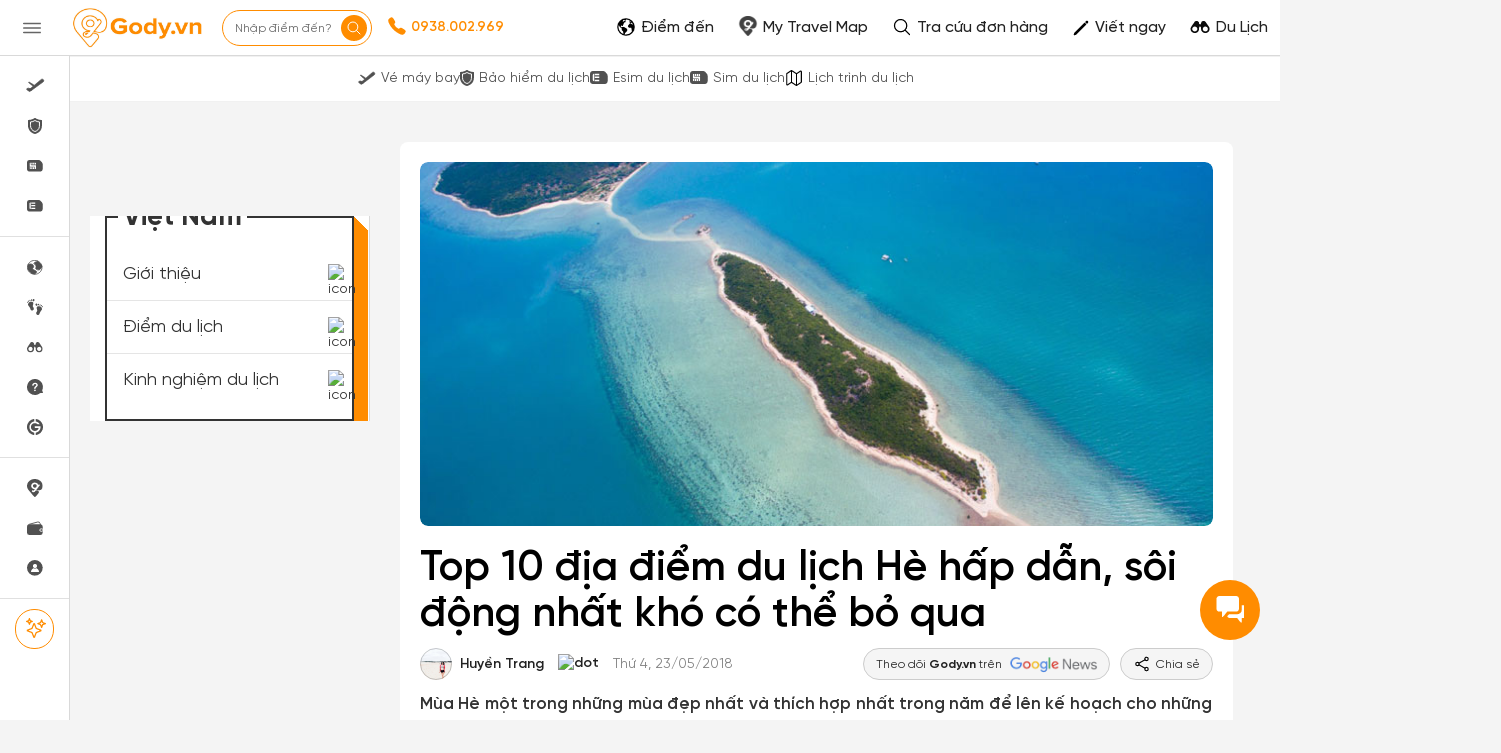

--- FILE ---
content_type: text/html; charset=UTF-8
request_url: https://gody.vn/bai-viet/top-dia-diem-du-lich-he-hap-dan-soi-dong-nhat-9669
body_size: 164471
content:
<!DOCTYPE html>
<html lang="vi" prefix="og:http://ogp.me/ns#">
    <head>
    <meta http-equiv="Content-Type" content="text/html; charset=UTF-8">
    <!-- Meta, title, CSS, favicons, etc. -->
    <meta charset="utf-8">
    <meta http-equiv="X-UA-Compatible" content="IE=edge">
    <meta name="viewport" content="width=device-width, initial-scale=1.0, maximum-scale=1.0, user-scalable=0">
    <title>Top 10 địa điểm du lịch Hè hấp dẫn, sôi động nhất khó có thể bỏ qua</title>
    <meta name="google-signin-client_id" content="781388682859-1b5bt66h15s182g4r0u3eacro916vice.apps.googleusercontent.com">
    <meta name="google-site-verification" content="jdgOqwLpyTjqC8ImcawnRHQOGkJtx2OcVD9KPSJ6irc" />
    <meta http-equiv="Permissions-Policy" content="interest-cohort=()">
    <meta name="zalo-platform-site-verification" content="Re-w6vEIC39GZvW9YhiUKM2Qk5oCv6i6CJC" />
    
    
        

                                                <meta name="robots" content="index, follow">
                            
        
    
    <meta property="og:locale" content="vi_VN" />
                    <meta name="description" content="Mùa Hè một trong những mùa đẹp nhất và thích hợp nhất trong năm để lên kế hoạch cho những chuyến đi du lịch cùng gia đình, bạn bè và đồng nghiệp sau những ngày học tập làm làm việc mệt mỏi. Hè đến rồi, vác balo lên và đi khám phá những vùng trời mới, những vùng đất rộng lớn hay những cảnh quan thiên nhiên tuyệt đẹp đang chờ đón chúng ta. Mùa Hè đến rồi, bạn đã sẳn sàng chưa?">
                
    
    
                <link rel="canonical" href="https://gody.vn/bai-viet/top-dia-diem-du-lich-he-hap-dan-soi-dong-nhat-9669" />
            
    
    <meta property="og:image:width" content="600" />
    <meta property="og:image:height" content="315" />
    <meta property="fb:app_id" content="198019300682232" />
    
        <meta property="og:image" content="https://media2.gody.vn/public/mytravelmap/images/2016/12/1/thuy_do_3f/dc9f216730e6415f672223329ce06a59.jpg" />
    
    <meta name="csrf-token" content="owir1xLG2CwNe8HjsLN4cFdHPsk6PIknxtukxaC3">
    <meta property="og:url" content="" />
    <meta property="og:type" content="website" />
    <meta name="twitter:card" content="summary_large_image">

        <meta name="twitter:image" content="https://media2.gody.vn/public/mytravelmap/images/2016/12/1/thuy_do_3f/dc9f216730e6415f672223329ce06a59.jpg">
        
        <meta property="og:title"  content="Top 10 địa điểm du lịch Hè hấp dẫn, sôi động nhất khó có thể bỏ qua" />
    <meta name="twitter:title" content="Top 10 địa điểm du lịch Hè hấp dẫn, sôi động nhất khó có thể bỏ qua">
    <meta property="og:image:alt" content="Top 10 địa điểm du lịch Hè hấp dẫn, sôi động nhất khó có thể bỏ qua">
    
                    <meta property="og:description"        content="Mùa Hè một trong những mùa đẹp nhất và thích hợp nhất trong năm để lên kế hoạch cho những chuyến đi du lịch cùng gia đình, bạn bè và đồng nghiệp sau những ngày học tập làm làm việc mệt mỏi. Hè đến rồi, vác balo lên và đi khám phá những vùng trời mới, những vùng đất rộng lớn hay những cảnh quan thiên nhiên tuyệt đẹp đang chờ đón chúng ta. Mùa Hè đến rồi, bạn đã sẳn sàng chưa?" />
            
    <meta property="og:ttl" content="2419200" />

    <script src="https://apis.google.com/js/platform.js" async defer></script>

                
    

    
    <link rel="icon" href="https://gody.vn/public/images/icon-1.png?v=1391">

                    <link rel="stylesheet" href="https://gody.vn/public/v3/plugins/bootstrap/bootstrap.min.css">
            
    <link rel="stylesheet" href="https://gody.vn/public/v6/css/fancybox-3.1/jquery.fancybox.min.css">
    
        <link rel="stylesheet" href="https://gody.vn/public/v3/plugins/font-awesome.min.css?v=1">
    
    
    <link rel="stylesheet" href="https://gody.vn/public/v5/css/temp/Minified.css?v=1391">
    <link rel="stylesheet" href="https://gody.vn/public/v5/css/temp/main.css?v=1391">
    <link rel="stylesheet" href="https://gody.vn/public/v5/css/temp/custom.css?v=1391">
    <link rel="stylesheet" href="https://gody.vn/public/v5/css/atomic.css?v=1391" id="atomic-css">
    <link rel="stylesheet" href="/public/js/vue-modules/vue2-datepicker/css/index.css" />

    <link rel="stylesheet" href="https://gody.vn/public/v3/plugins/slick/slick.css">
    <!-- bxSlider CSS file -->
    <link href="https://gody.vn/public/v3/css/jquery.bxslider.min.css" rel="stylesheet" />
    <link rel="stylesheet" href="https://gody.vn/public/v3/perfect-scrollbar/css/perfect-scrollbar.css" />
    <link rel="manifest" href="https://gody.vn/public/v5/js/manifest.json">

    <style>
    @font-face{font-family:SVN-Gilroy;font-style:Regular;font-weight:400;font-display:swap;src:url('/public/fonts/SVN-Gilroy-Regular.woff2') format("opentype")}@font-face{font-family:SVN-Gilroy;font-style:Bold;font-weight:700;font-display:swap;src:url('/public/fonts/SVN-Gilroy-Bold.woff2') format("opentype")}@font-face{font-family:SVN-Gilroy;font-style:Medium;font-weight:500;font-display:swap;src:url('/public/fonts/SVN-Gilroy-Medium.woff2') format("opentype")}@font-face{font-family:SVN-Gilroy;font-style:SemiBold;font-weight:600;font-display:swap;src:url('/public/fonts/SVN-Gilroy-SemiBold.woff2') format("opentype")}.navbar-primary,body{font-family:SVN-Gilroy!important}.box-shadow-1,.box-shadow-default{box-shadow:inset 0 -1px 0 rgb(0 0 0 / 10%)}.border-bottom-shadow-1:last-child{box-shadow:none}.block-content div{font-style:normal;font-weight:400;font-size:14px;line-height:140%;color:#333}.block-content img:not([width]){width:100%!important}.gody-pagination .pagination>.active>a,.gody-pagination ul li.active span{background-color:#ff8c00;border:1px solid #ff8c00;line-height:24px}.gody-pagination .pagination>li:first-child>a,.gody-pagination .pagination>li:last-child>a,.pagination>li:first-child>span,.pagination>li:last-child>span{border-radius:100%}.gody-pagination ul li a,.gody-pagination ul li span{border-radius:100%;margin-right:10px;width:38px;height:38px;text-align:center;background:#fff;border:1px solid #e0e0e0;color:#828282;font-size:16px;line-height:24px;font-weight:500px}.gb-item-border{padding-bottom:24px!important;box-shadow:inset 0 -1px 0 rgba(0,0,0,.1)}.gd-item{border-right:1px solid #e0e0e0}.gd-item:nth-child(3n+3){border-right:1px solid #f4f4f4!important}.list-menu .dropdown{position:relative;display:inline-block}.z-8{z-index:8}.list-menu .dropbtn{color:#fff;padding:13px;border:0;cursor:pointer;display:inline-block}.capitalize-first:first-letter{text-transform:uppercase!important}.fw-700,.fw-700 p{font-weight:700!important}.lh-120\%{line-height:120%!important}.lh-140\%{line-height:140%!important}.box-shadow-primary{box-shadow:inset 0 -2px 0 #ff8c01}.box-shadow-02{box-shadow:inset 0 -1px 0 rgba(0,0,0,.1)}.barr-black{border:2px solid #333}.item-post{border-bottom:.5px solid #bdbdbd}.item-post:last-child{border:.5px solid #fff}.align-self{align-self:flex-end!important}.align-items{align-items:center!important}.fc-828282{color:#828282}.align-self-center{align-self:center!important}input.focus-visible:focus-visible{border:1px solid #ff8c00!important;outline:#ff8c00 solid 1px;border-radius:5px}input.focus-visible:focus,textarea.focus-visible:focus{border:1px solid #ff8c00!important}.slick-item .g-item{width:250px;margin-right:15px}.slick-prev{left:-50px}.slick-next{right:-50px}.slick-next,.slick-prev{font-size:0;line-height:0;position:absolute;top:50%;display:block;width:34px;height:34px;padding:0;-webkit-transform:translate(0,-50%);-ms-transform:translate(0,-50%);transform:translate(0,-50%);cursor:pointer;color:transparent;border:none;outline:0;background:0 0}.slick-item .slick-next:before,.slick-item .slick-prev:before{border-radius:50%;width:34px;height:34px;color:#fff;text-rendering:auto;-moz-osx-font-smoothing:grayscale;transition:opacity .1s linear;margin-top:-6px;box-shadow:0 2px 4px 0 rgb(0 0 0 / 30%);background:#ff8c00;display:inline-block;cursor:pointer;text-align:center}.slick-item .slick-prev:before{content:"\f104";font:700 23px/34px FontAwesome;-webkit-font-smoothing:antialiased;letter-spacing:3px}.slick-item .slick-next:before{content:"\f105";font:700 23px/34px FontAwesome;-webkit-font-smoothing:antialiased}.item-border-top-first:first-child{border-top:1px solid #e5e5e5}.scrollbar-vertical-white::-webkit-scrollbar{width:3px;height:4px}.scrollbar-vertical-white::-webkit-scrollbar-track{background:#fff;box-shadow:inset 0 0 2px rgb(0 0 0 / 10%)}.scrollbar-vertical-white::-webkit-scrollbar-thumb{background:#fff;border:.5px solid #fff}.horizontal-scrolling::-webkit-scrollbar{display:none}.outline-0{outline:0}.outline-none,input.outline-none:focus{outline:0!important}.toggler-go-to-place:hover .Userstyle__UserDropDown{display:block!important}a:hover{text-decoration:none!important}input.invalid-focus-bottom:invalid:focus{border-bottom:1px solid red!important}input.invalid-focus:invalid:focus{border:1px solid red!important}textarea.invalid-focus:invalid:focus{border:1px solid red!important}ul#list-images{padding:0;margin:0}ul#list-images li{width:80px;height:80px;display:inline-block;text-align:center;margin:10px;cursor:pointer;position:relative;vertical-align:top}#list-images .cl,#list-images li a{display:flex;width:100%;height:100%}#list-images li a{background:#fff;flex-direction:column;border-radius:4px;transition:border-color .2s ease-in-out;border:1px dashed #1791f2}#list-images .cl{flex-direction:column;justify-content:center;align-items:center;border:none;background:#fafafa}#list-images li span.title{margin-top:10px;display:block;color:#666;font-size:14px}#list-images li a img{object-fit:cover;object-fit:cover;width:100%;height:100%;opacity:.8}.radio-primary{margin:.5rem}.radio-primary input[type=radio]{position:absolute;opacity:0}.radio-primary input[type=radio]+.radio-label:before{content:"";background:#f4f4f4;border-radius:100%;border:1px solid #b4b4b4;display:inline-block;width:1.4em;height:1.4em;position:relative;top:-.2em;margin-right:1em;vertical-align:top;cursor:pointer;text-align:center;transition:250ms}.radio-primary input[type=radio]:checked+.radio-label:before{background-color:#ff8c00;box-shadow:inset 0 0 0 4px #f4f4f4}.radio-primary input[type=radio]:focus+.radio-label:before{outline:0;border-color:#3197ee}.radio-primary input[type=radio]:disabled+.radio-label:before{box-shadow:inset 0 0 0 4px #f4f4f4;border-color:#b4b4b4;background:#b4b4b4}.radio-primary input[type=radio]+.radio-label:empty:before{margin-right:0}.checkbox+.checkbox,.radio-primary+.radio{margin-top:0!important}.backgroundOverlay-layout{background-color:transparent;position:fixed;top:0;left:0;right:0;bottom:0;display:none}.qu-hover--bg--darken:hover{background-color:rgba(0,0,0,.03)!important}.truncate{display:inline-block;width:250px;white-space:nowrap;overflow:hidden;text-overflow:ellipsis}.truncate+a{display:inline-block;vertical-align:top;margin-top:-1px}.readMore .addText{display:none}.sidebar{will-change:min-height}.gap-10px{gap:10px}.sidebar__inner{transform:translate(0,0);transform:translate3d(0,0,0);will-change:position,transform}@media screen and (max-width:768px){.gody-pagination li.page-item:first-child,.gody-pagination li.page-item:last-child{display:none!important}.xs\:fs-16_5{font-size:16.5px!important}}.fs-16_5{font-size:16.5px!important}.bg-color-red{border-color:red!important}.box-shadow-primary{box-shadow:inset 0 -2px 0 #ff8c00}.bb-f1f1f1{border-bottom:1px solid #f1f1f1!important}.v7-loader{border:4px solid #f3f3f3;border-top:4px solid #3498db;border-radius:50%;width:25px;height:25px;animation:2s linear infinite spin}@keyframes spin{0%{transform:rotate(0)}100%{transform:rotate(360deg)}}
    .confirm-ticket {position: absolute;-webkit-box-align: center;align-items: center;justify-content: space-evenly;display: flex;width: 120px;height: 24px;font-size: 12px;left: -6px;top: 6px;padding: 5px 4px;background: var(--primary-color) !important;color: rgb(255, 255, 255);}
    .confirm-ticket .point {position: absolute;left: 0px;bottom: -12px;width: 0px;height: 0px;border-bottom: 6px solid transparent;border-top: 6px solid var(--primary-color);border-left: 6px solid transparent;}
</style>

<link rel="stylesheet" href="/public/v7/css/post-detail.css?v=1391">


    
    <script type="text/javascript" src="https://cdnjs.cloudflare.com/ajax/libs/jquery/2.2.3/jquery.min.js"></script>
    <!--- socket io -->
        <script src="https://gody.vn/public/v3/js/socket.io-1.4.5.js"></script>
    <script type="text/javascript">
        var socket_comment  = io.connect('https://realtime.timvere.vn');
    </script>
    
    <!-- Google Tag Manager -->
<script>(function(w,d,s,l,i){w[l]=w[l]||[];w[l].push({'gtm.start':
    new Date().getTime(),event:'gtm.js'});var f=d.getElementsByTagName(s)[0],
    j=d.createElement(s),dl=l!='dataLayer'?'&l='+l:'';j.defer=true;j.src=
    'https://www.googletagmanager.com/gtm.js?id='+i+dl;f.parentNode.insertBefore(j,f);
    })(window,document,'script','dataLayer','GTM-TKXB6NT');</script>
    <!-- End Google Tag Manager -->

    
    <!-- jstar --> 
    <link type="text/css" href="/public/v4/plugin_start_svg/star-rating-svg.css" rel="stylesheet">
    <!-- jstar --> 

    <!-- gl tix --> 
        <!-- gl tix --> 

    <!-- up -->
    <style>
        body.dest-details {
            padding-top: 0 !important;
        }
        body {
            overflow-x: hidden;
        }
    </style> 
    <!-- up -->
    </head>
<body class="desktop dest-details " ng-app="MyApp" itemscope="" itemtype="http://schema.org/WebPage">
    
    <!-- Google Tag Manager (noscript) -->
    <noscript><iframe src="https://www.googletagmanager.com/ns.html?id=GTM-TKXB6NT" height="0" width="0" style="display:none;visibility:hidden"></iframe></noscript>
    <!-- End Google Tag Manager (noscript) -->
     
    <!-- include('v3.layouts.v7.header_menu_layout') -->
     <!-- home -->

<div class="navbar navbar-primary bg-white " data-type="navbar-primary" style="position: unset; border-bottom: 1px solid #D9D9D9;">
    <div class="container-fluid wmn-1500 pr-5 ps-relative" style="border-bottom: 1px solid #f1f1f1;">
        <div class="navbar-header h-42 mr-5 d-flex ai-center">
            <button type="button" class="btn btn-default bn bg-transparent h:bg-seventh menu-icon" style="padding: 5px; border-radius: 5px; margin-right: 8px;" onclick="toggleSidebarMenu()">
                <img src="/public/v6/js/ionicons/5.5.2/svg/menu-outline.svg" alt="Menu icon" class="ml-0 filter-sixth" width="24">
            </button>
            <a href="/" class="logo" aria-label="Logo" alt="Logo"></a>
        </div>

        <div class="collapse navbar-collapse px-0 d-flex d-after-none d-before-none jc-space-between ai-center" id="bs-example-navbar-collapse-1" style="display: flex!important;">
            <ul class="nav navbar-nav p-0 m-0">
                <li class="ps-relative main-menu-search-wrapper ml-0 h-fit d-flex ai-center">
                    <label for="search-header-2" id="search-header" class="c-pointer bar-50 bc-primary ba d-flex ai-center jc-space-between fc-sixth fw-normal h-36 w-150 pl-12 fs-12 pr-4 mb-0">
                        <span>Nhập điểm đến?</span>
                        <div class="bar-circle bg-primary d-flex ai-center jc-center p-5">
                            <img src="/public/v6/js/ionicons/5.5.2/svg/search-outline.svg" alt="Search icon" class="ml-0 w-16 filter-white">
                        </div>
                    </label>
                </li>
                <li>
                    <div class="h-36 d-flex ai-center ml-15">
                        <a href="tel:0938.002.969">
                            <!-- <img src="/public/v8/img/phone-icon.svg" style="margin-top:-2px" /> -->
                             <img src="/public/v6/js/ionicons/5.5.2/svg/call.svg" alt="Icon" class="mtn-3 filter-primary" width="20">
                             <span class="fc-primary fw-600">0938.002.969</span>
                        </a>
                    </div>
                </li>
            </ul>

            <nav>
                <ul class="nav navbar-nav navbar-right mrn-6 d-flex ai-center">
                    <li class="py-0 px-0 h:bg-grayf2 bar-50 h-42 px-12 t-all t-duration-slow mr-0">
                        <a class="h-fit text-center p-0 fc-sixth bg-transparent d-flex fw-500 ai-center jc-center px-0 mt-0 w-auto c-pointer" style="display: flex;" href="https://gody.vn/diem-den">
                            <img src="/public/v6/js/ionicons/5.5.2/svg/earth.svg" alt="Icon" class="w-20 mtn-3 mr-5" width="20" height="20" />
                            <p class="m-0 p-0 fs-16 fc-nineth">Điểm đến</p>
                        </a>
                    </li>
                    <li class="py-0 px-0 h:bg-grayf2 bar-50 h-42 px-12 t-all t-duration-slow mr-0">
                        <a class="h-fit text-center p-0 fc-sixth bg-transparent d-flex fw-500 ai-center jc-center px-0 mt-0 w-auto c-pointer" style="display: flex;" href="https://gody.vn/ban-do-du-lich/viet-nam">
                            <img class="w-20 mtn-4 filter-black va-middle mr-5" alt="Icon" src="/public/v6/images/logo-filled-100x100.png"  width="20" height="20">
                            <p class="m-0 p-0 fs-16 fc-nineth">My Travel Map</p>
                        </a>
                    </li>

                     <li class="py-0 px-0 h:bg-grayf2 bar-50 h-42 px-12 t-all t-duration-slow mr-0">
                        <a class="h-fit text-center p-0 fc-sixth bg-transparent d-flex fw-500 ai-center jc-center px-0 mt-0 w-auto c-pointer" style="display: flex;" href="#modal-login" data-toggle="modal">
                            <img src="/public/v6/js/ionicons/5.5.2/svg/search-outline.svg" alt="Icon" class="w-20 mtn-3 mr-5" width="20" height="20" />
                            <p class="m-0 p-0 fs-16 fc-nineth">Tra cứu đơn hàng</p>
                        </a>
                    </li>

                    <li class="dropdown nav-add-box py-0 pr-1 pl-5 h:bg-grayf2 bar-50 px-12 t-all t-duration-slow">
                        <button type="button" data-toggle="dropdown" aria-haspopup="true" aria-expanded="false" class="nav-button-add fw-500 bg-transparent py-0 px-0 h-fit d-flex ai-center jc-center c-pointer bn bs-none" style="display: flex;">
                            <img src="/public/v6/js/ionicons/5.5.2/svg/pencil.svg" alt="Icon" class="w-18 mb-1 mr-5" width="18" height="18" />
                            <p class="m-0 p-0 fs-16 fc-nineth">Viết ngay</p>
                        </button>

                        <ul class="dropdown-menu bar-0 mtn-1 " aria-labelledby="nav-button-add">
    <!-- <li class="ps-absolute w-10 h-10 baw1 bas-solid bc-tenth r12 tn6 rotate-1/8 bg-white brs-unset bbs-unset zn-1"></li> -->
    <li class="mt-10">
        <a href="https://gody.vn/blog/viet-bai/note" class="fc-sixth" id=" " style="color: #ff8c00 !important;">
            <img src="/public/v6/js/ionicons/5.5.2/svg/create-outline.svg" class="filter-primary w-24 mr-8">Chia sẻ trải nghiệm & review
        </a>
    </li>

    
    <li class="mt-10">
        <a href="https://gody.vn/photo-blog/dang-bai/note" class="fc-sixth" id=" ">
            <img src="/public/v6/js/ionicons/5.5.2/svg/image-outline.svg" class="filter-sixth w-24 mr-8">Chia sẻ hình ảnh
        </a>
    </li>

    <li class="mt-10">
        <a href=/facebook/login?modal=modal-fetch-fb class="fc-sixth" id=" ">
            <img src="/public/v6/js/ionicons/5.5.2/svg/images-outline.svg" class="filter-sixth w-24 mr-8">Chia sẻ hình từ Facebook
        </a>
    </li>

    <li class="mt-10 mb-10">
        <a href="https://gody.vn/hoi-dap" class="fc-sixth" id=" ">
            <img src="/public/v6/js/ionicons/5.5.2/svg/people-outline.svg" class="filter-sixth w-24 mr-8">Hỏi đáp du lịch
        </a>
    </li>

    <li class="mt-10 mb-10">
        <a href="https://gody.vn/lich-trinh-du-lich" class="fc-sixth" id=" ">
            <img src="/public/v6/js/ionicons/5.5.2/svg/footsteps-outline.svg" class="filter-sixth w-24 mr-8">Lập & chia sẻ hành trình
        </a>
    </li>

    </ul>
                        <style>
                        .nav-add-box{height: 42px;padding: 5px;}
                        .nav-add-box ul.dropdown-menu{margin-top:-1px;border-radius:0;}
                        .nav-add-box ul.dropdown-menu:before{content:'';display:block;width:10px;height:10px;position:absolute;border:1px solid #ccc;right:12px;top:-5px;transform:rotate(45deg);background:#fff;border-right-color:transparent;border-bottom-color:transparent;z-index:-1}
                        .nav-add-box ul li{margin-top:10px;}
                        </style>
                    </li>

                    <li class="py-0 px-0 ml-0 h:bg-grayf2 bar-50 h-42 px-12 t-all t-duration-slow">
                        <a href="https://gody.vn/du-lich" class="h-fit text-center p-0 fc-sixth bg-transparent d-flex fw-500 ai-center jc-center px-0 mt-0 w-auto c-pointer" style="display: flex;" title="Du Lịch">
                            <img src="/public/v8/img/binoculars.svg" alt="Icon" class="w-20 mtn-3 mr-6" width="20" height="20" />
                            <p class="m-0 p-0 fs-16 fc-nineth">Du Lịch</p>
                        </a>
                    </li>

                                        <li class="py-0 px-0 ml-0 h:bg-grayf2 bar-50 h-42 px-12 t-all t-duration-slow">
                        <a class="h-fit text-center p-0 fc-sixth bg-transparent notification-bell d-flex fw-500 ai-center jc-center px-0 mt-0 w-auto c-pointer" style="display: flex;" href="#modal-login" data-toggle="modal" role="button" aria-haspopup="true" aria-expanded="false" title="Thông báo">
                        <img src="/public/v6/js/ionicons/5.5.2/svg/notifications.svg" alt="Icon" class="w-18 mr-5 mb-1" width="18" height="18"/>
                        <p class="m-0 p-0 fs-16 fc-nineth">Thông báo</p>
                        <span class="notification-bell-count text-center ps-absolute fs-10 bg-primary fc-white bar-circle t4 l18 w-16 h-16 lh-lg hide">1</span>
                        </a>
                    </li>
                    
                    <li class="dropdown d-flex ai-center jc-center mr-20 ml-0 h-42 px-12 js-ignore-hide ">
                                                <button type="button" class="outline-none bn clearfix fc-sixth bg-transparent h:bg-seventh bar-50 px-10 py-6 mr-0 d-flex fw-500 ai-center jc-center" aria-label="Đăng nhập" data-toggle="dropdown" id="dang-nhap-header">
                            <!-- <img src="/public/v6/js/ionicons/5.5.2/svg/menu-outline.svg" alt="Menu" width="18" height="18" class="w-18 mr-8 mb-1" /> -->
                            <img src="/public/v6/js/ionicons/5.5.2/svg/person-circle-outline.svg" alt="Person" width="28" height="28" class="w-28 mb-1" />
                        </button>
                        
                        <ul class="dropdown-menu account-dropdown bar-8 w-250 card6 bn mt-7">
                            <li class="ps-absolute w-10 h-10 baw1 bas-solid bc-tenth r12 tn6 rotate-1/8 bg-white brs-unset bbs-unset zn-1"></li>
                                                        <li>
                                <a href="#modal-login" data-toggle="modal" class="fc-fourteenth py-10 px-15 fw-500">Đăng ký / Đăng nhập</a>
                            </li>
                            <li class="d-none">
                                <a href="https://gody.vn/dang-ky" class="fc-fourteenth py-10 px-15">Đăng ký</a>
                            </li>
                            <li class="bt bc-eleventh mt-6 mb-6"></li>
                            
                            
                            <li>
                                <a href="https://gody.vn/ban-do-du-lich/viet-nam" id="cap-nhat-mytravelmap-trong-profile" class="fc-fourteenth py-10 px-15">My Travel Map</a>
                            </li>

                            <li>
                                <a href="https://gody.vn/vi-du-lich" class="fc-fourteenth py-10 px-15">Ví du lịch</a>
                            </li>
                            
                                                    </ul>
                    </li>

                    
                    <li class="dropdown create-map-success-alert" style="height: 56px;">
                        <ul class="dropdown-menu" style="z-index: 1;">
                        <button class="close" style="top:8px;right:12px;position:absolute;"><span aria-hidden="true">×</span></button>
                        <script>
                        document.querySelector(".create-map-success-alert .close").addEventListener("click", function(){
                            document.querySelector(".create-map-success-alert .dropdown-menu").style.display = 'none';
                        });
                        </script>
                        <p style="margin-bottom:6px;text-align:center;"><b>Chúc mừng!</b>!</p>
                        <p style=" text-align:center;color:#ff8c00;font-size:30px;margin:0;"><i class="fa fa-bell-o" aria-hidden="true"></i></p>
                        <p style="margin:0;line-height:23px; text-align: center;">Bạn đã có 20,000VND trong tài khoản. <a href="https://gody.vn/qua-tang" class="fc-nineth fw-bold">Bạn muốn sử dụng ngay ?</a></p>
                        </ul>
                        <style>
                        .create-map-success-alert .dropdown-menu:before{content:'';display:block;width:10px;height:10px;position:absolute;border:1px solid #ccc;right:12px;top:-5px;transform:rotate(45deg);background:#fff;border-right-color:transparent;border-bottom-color:transparent;z-index:-1}
                        .create-map-success-alert .dropdown-menu{margin-right:3px;margin-top:-1px !important;border-top-left-radius:4px !important;border-top-right-radius:4px!important; min-width:300px; padding:15px;}
                        </style>
                    </li>
                </ul>
            </nav>
        </div>
    </div>
</div>




            <div class="d hide"> 
    <div style="background-color: #f7b15c !important;" class="w-fit d-flex ai-center jc-center h-40">
    <a href="https://gody.vn/bao-hiem-du-lich?utm_source=baohiemdulich.baohiemdulich&amp;utm_medium=baohiemdulich.banner&amp;utm_campaign=baohiemdulich.baohiemdulich&amp;utm_id=baohiemdulich" class="w-fit d-flex ai-center jc-center fc-fourteenth" style="gap: 5px;">
        <img src="/public/images/blinking_new.gif" alt="new" class="w-34" width="34" height="34">
        <strong class="pt-2">Áp mã <span style="color: red;">HIGODY10</span></strong>
        <span class="pt-2">-</span>
        <span class="pt-2">Giảm 10% cho dịch vụ bảo hiểm du lịch, sim du lịch, eSIM quốc tế. </span>
        <span d-class="ml-5 btn card8 px-20 d-flex ai-center jc-center lh-24 h:bg-tenth bg-primary h-30" class="pt-5" style="color: #828282;">
            <ion-icon name="chevron-forward-outline" style="font-size: 20px;" role="img" class="md flip-rtl hydrated"></ion-icon>
        </span>
    </a>
</div>
                </div>

                    <section class="bg-white p-0 m-0 global-nav-service"  style="position: unset;top: 56px;z-index: 3;width: 100%;border-top: 1px solid #f1f1f1;border-bottom: 1px solid #f1f1f1;">
            <style>
    .h-fc-primary-hb:hover {}
    .h-fc-primary-hb:hover a, .h-fc-primary-hb:hover ion-icon {
        color: #FF8C01 !important;
    }
    /* .h-fc-primary-hb:hover img{
        filter: brightness(0) saturate(100%) invert(62%) sepia(18%) saturate(7038%) hue-rotate(358deg) brightness(100%) contrast(106%) !important;
    } */
</style>
<div class="container">
    <div class="row">
        <div class="col-md-12">
            <!-- --> 
            <div class="w-fit d-flex ai-center" style="height: 44px;">
                <div class="d-flex w-fit ta-center ai-center jc-center menu-top-services" id="elements-services" style="gap: 40px;">
                    <div class="d-flex ta-center ai-center   h-fc-primary-hb">
                        <img src="/public/v8/img/sidebar/plane.svg" alt="Icon" width="19">
                        <a href="https://gody.vn/ve-may-bay" class="fs-14 fw-400 ml-5 " style="color: #515151;">Vé máy bay</a>
                    </div>
                                        <div class="d-flex ta-center ai-center ws-nowrap  h-fc-primary-hb">
                        <img src="/public/v8/img/sidebar/shield.svg" alt="Icon" width="14" style="margin-top: -3px">
                        <a href="https://gody.vn/bao-hiem-du-lich" class="fs-14 fw-400 ml-5 " style="color: #515151;">Bảo hiểm du lịch</a>
                    </div>
                    <div class="d-flex ta-center ai-center ws-nowrap  h-fc-primary-hb">
                        <img src="/public/v8/img/sidebar/esim.svg" alt="Icon" width="18" style="margin-top: -3px">
                        <a href="https://gody.vn/esim" class="fs-14 fw-400 ml-5 " style="color: #515151;">Esim du lịch</a>
                    </div>


                    <div class="d-flex ta-center ai-center ws-nowrap  h-fc-primary-hb">
                        <img src="/public/v8/img/sidebar/sim.svg" alt="Icon" width="18" style="margin-top: -3px">
                        <a href="https://gody.vn/sim" class="fs-14 fw-400 ml-5 " style="color: #515151;">Sim du lịch</a>
                    </div>

                    
                    <div class="d-flex ta-center ai-center ws-nowrap mr-10  h-fc-primary-hb">
                        <img src="/public/v6/js/ionicons/5.5.2/svg/map-outline.svg" alt="Icon" width="18" style="margin-top: -2px">
                        <a href="https://gody.vn/lich-trinh-du-lich"class="fs-14 fw-400 ml-5 " style="color: #515151;">Lịch trình du lịch</a>
                    </div>

                </div>
            </div>
            <!-- mn -->
        </div>
    </div>
</div>
<style>
    .h-fc-primary-hb:hover svg {
        fill: var(--primary-color)!important;
    }
    .h-fc-primary-hb:hover a, .h-fc-primary-hb:hover ion-icon{
        color: #FF8C01 !important;
    }
</style>
        </section>
            
    

    <div class="sidebar collapsed " id="sidebar">
    <div class="menu-section">
        <a href="https://gody.vn/ve-may-bay" class="menu-item">
            <span class="menu-icon">
                <img src="/public/v8/img/sidebar/plane.svg" />
            </span>
            <span class="menu-text">Vé máy bay</span>
        </a>
        <a href="https://gody.vn/bao-hiem-du-lich" class="menu-item">
            <span class="menu-icon">
                <img src="/public/v8/img/sidebar/shield.svg" />
            </span>
            <span class="menu-text">Bảo hiểm du lịch</span>
        </a>
        <a href="https://gody.vn/sim" class="menu-item">
            <span class="menu-icon">
                <img src="/public/v8/img/sidebar/sim.svg" />
            </span>
            <span class="menu-text">Sim du lịch</span>
        </a>
        <a href="https://gody.vn/esim" class="menu-item">
            <span class="menu-icon">
                <img src="/public/v8/img/sidebar/esim.svg" />
            </span>
            <span class="menu-text">Esim du lịch</span>
        </a>
            </div>

    <div class="menu-section">
        <a href="https://gody.vn/diem-den" class="menu-item">
            <span class="menu-icon">
                <img src="/public/v8/img/sidebar/globe.svg" />
            </span>
            <span class="menu-text">Điểm đến</span>
        </a>
        <a href="https://gody.vn/du-lich" class="menu-item">
            <span class="menu-icon">
                <img src="/public/v8/img/sidebar/leg.svg" />
            </span>
            <span class="menu-text">Cẩm nang du lịch</span>
        </a>
        <a href="https://gody.vn/blog" class="menu-item">
            <span class="menu-icon">
                <img src="/public/v8/img/sidebar/binoculars.svg" />
            </span>
            <span class="menu-text">Cộng đồng du lịch</span>
        </a>
        <a href="https://gody.vn/hoi-dap" class="menu-item">
            <span class="menu-icon">
                <img src="/public/v8/img/sidebar/qa.svg" />
            </span>
            <span class="menu-text">Hỏi đáp</span>
        </a>
        <a href="#modal-login" data-toggle="modal" class="menu-item">
            <span class="menu-icon">
                <img src="/public/v8/img/sidebar/gcoin.svg" />
            </span>
            <span class="menu-text">Phần thưởng gcoin</span>
        </a>
    </div>

    <div class="menu-section">
        <a href="https://gody.vn/ban-do-du-lich/viet-nam" class="menu-item">
            <span class="menu-icon">
                <img src="/public/v8/img/sidebar/logo.svg" />
            </span>
            <span class="menu-text">My Travel Map</span>
        </a>
        <a href="#modal-login" data-toggle="modal" class="menu-item">
            <span class="menu-icon">
                <img src="/public/v8/img/sidebar/wallet.svg" />
            </span>
            <span class="menu-text">Ví du lịch</span>
        </a>
        <a href="#modal-login" data-toggle="modal" class="menu-item">
            <span class="menu-icon"><img src="/public/v8/img/sidebar/user.svg" /></span>
            <span class="menu-text">Tài khoản</span>
        </a>
    </div>

    <div class="menu-section bn">
        <a href="/ai" class="btn btn-default d-block mx-15 fc-primary ba bc-primary gai-btn"><svg xmlns="http://www.w3.org/2000/svg" class="ionicon" viewBox="0 0 512 512" style="width: 20px; margin-bottom: -5px; margin-right: 3px;"><path d="M259.92 262.91L216.4 149.77a9 9 0 00-16.8 0l-43.52 113.14a9 9 0 01-5.17 5.17L37.77 311.6a9 9 0 000 16.8l113.14 43.52a9 9 0 015.17 5.17l43.52 113.14a9 9 0 0016.8 0l43.52-113.14a9 9 0 015.17-5.17l113.14-43.52a9 9 0 000-16.8l-113.14-43.52a9 9 0 01-5.17-5.17zM108 68L88 16 68 68 16 88l52 20 20 52 20-52 52-20-52-20zM426.67 117.33L400 48l-26.67 69.33L304 144l69.33 26.67L400 240l26.67-69.33L496 144l-69.33-26.67z" fill="none" stroke="currentColor" stroke-linecap="round" stroke-linejoin="round" stroke-width="32"/></svg> <span class="gai-btn-text">Trò chuyện với G.AI</span></a>
    </div>
</div>
<div class="overlay" id="sidebar-overlay" onclick="closeSidebarMenu()"></div>

<style>
    .sidebar {
        position: fixed;
        left: 0;
        top: 56px;
        height: calc(100% - 56px);
        width: 280px;
        background: #fff;
        border-right: 1px solid #D9D9D9;
        transition: 0.3s ease;
        overflow-y: auto;
        z-index: 99;
    }

    .sidebar.collapsed {
        width: 70px;
    }

    .sidebar.collapsed .gai-btn {
        padding-left: 3px;
        padding-right: 0;
        text-align: center;
    }

    .sidebar.collapsed .gai-btn svg {
        margin-right: 0 !important;
    }

    .sidebar.collapsed .gai-btn-text{
        display: none;
    }

    .sidebar.collapsed:hover {
        width: 280px;
    }

    .sidebar.collapsed:hover .gai-btn-text{
        display: inline;
    }

    .sidebar.collapsed:hover .menu-text {
        opacity: 1;
        width: auto;
    }

    .menu-section {
        padding: 10px 0;
        border-bottom: 1px solid #e0e0e0;
    }

    .menu-item {
        display: flex;
        align-items: center;
        padding: 10px 20px;
        color: #333;
        text-decoration: none;
        transition: 0.3s;
        cursor: pointer;
        white-space: nowrap;
    }

    .menu-item:hover {
        background: #f5f5f5;
        color: #ff9800;
    }

    .menu-icon {
        min-width: 30px;
        font-size: 20px;
        display: flex;
        align-items: center;
        justify-content: center;
    }

    .menu-text {
        margin-left: 10px;
        font-size: 14px;
        transition: 0.3s;
        opacity: 1;
    }

    .sidebar.collapsed .menu-text {
        opacity: 0;
        width: 0;
        overflow: hidden;
    }

    .content {
        margin-left: 280px;
        margin-top: 70px;
        padding: 30px;
        transition: 0.3s ease;
    }

    .sidebar.collapsed~.content {
        margin-left: 70px;
    }

    .sidebar-overlay {
        position: fixed;
        top: 70px;
        left: 0;
        right: 0;
        bottom: 0;
        background: rgba(0, 0, 0, 0.5);
        opacity: 0;
        pointer-events: none;
        transition: 0.3s;
        z-index: 98;
    }

    .sidebar-overlay.active {
        opacity: 1;
        pointer-events: auto;
    }

    .content-wrapper {
        margin-left: 280px;
        margin-top: 0;
        /* padding: 0 30px; */
        transition: 0.3s ease;
    }

    .sidebar.collapsed~.content-wrapper {
        margin-left: 70px;
    }

    @media (max-width: 768px) {
        .sidebar {
            transform: translateX(-100%);
        }

        .sidebar.mobile-open {
            transform: translateX(0);
        }

        .content-wrapper {
            margin-left: 0;
        }
    }
</style>

<script>
    function toggleSidebarMenu() {
        const sidebar = document.getElementById('sidebar');
        const overlay = document.getElementById('sidebar-overlay');

        if (window.innerWidth <= 768) {
            sidebar.classList.toggle('mobile-open');
            overlay.classList.toggle('active');
        } else {
            sidebar.classList.toggle('collapsed');
        }
    }

    function closeSidebarMenu() {
        const sidebar = document.getElementById('sidebar');
        const overlay = document.getElementById('sidebar-overlay');
        sidebar.classList.remove('mobile-open');
        overlay.classList.remove('active');
    }

    window.addEventListener('resize', function() {
        const sidebar = document.getElementById('sidebar');
        const overlay = document.getElementById('sidebar-overlay');
        if (window.innerWidth > 768) {
            sidebar.classList.remove('mobile-open');
            overlay.classList.remove('active');
        }
    });
</script>
    <div class="content-wrapper">
        <section>
    <div class="container">
        <div class="row">
            <div class="col-md-3 ps-relative sidebar sidebar-sticky pl-0" style="margin-top: 18px;">
                <div class="sidebar__inner ml-15">
                <div class="d-block w-fit" style="box-shadow: #ff8c00 1px 1px, #ff8c00 2px 2px, #ff8c00 3px 3px, #ff8c00 4px 4px, #ff8c00 5px 5px, #ff8c00 6px 6px, #ff8c00 7px 7px, #ff8c00 8px 8px, #ff8c00 9px 9px, #ff8c00 10px 10px, #ff8c00 11px 11px, #ff8c00 12px 12px, #ff8c00 13px 13px, #ff8c00 14px 14px" >
    <div class="w-fit d-block barr-black-2 ps-relative" style="border-left: 2px solid #333;border-bottom: 2px solid #333;border-right: 2px solid #333;background: white;">

        <div class="divider-frame" style="display: -webkit-box; display: -ms-flexbox; display: flex; -webkit-box-pack: center; -ms-flex-pack: center; justify-content: center; -webkit-box-align: center; -ms-flex-align: center;  align-items: center; height: 2px;  width: 100%;">
            <div class="main-sub-account-divider" style="-webkit-box-flex: 1; -ms-flex: 1; flex: 0.1; height: 2px; background: #333;"></div> 
            <div class="main-sub-account-or ml-5 mr-5 truncate-line lineclamp1">
                <h3 class="fc-fourteenth fs-28 fw-700 lh-120% p-0 m-0 tt-capitalize " > Việt Nam </h3>
            </div> 
            <div class="main-sub-account-divider"  style="-webkit-box-flex: 1; -ms-flex: 1; flex: 1; height: 2px; background: #333;"></div>
        </div>
        <div class="w-fit d-block mb-12 block-menu">
            <div class="p-16 d-flex jc-space-between box-shadow-02 bg-white mt-30 item-menu-x">
                <a 
                    class=" fc-fourteenth  lh-120% fs-18 fw-400 h:fc-primary" 
                    href="https://gody.vn/chau-a/viet-nam"
                >Giới thiệu</a>
                <img 
                    src="https://h3jd9zjnmsobj.vcdn.cloud/public/v7/post/post-icon-01.png" 
                    width="8px" 
                    height="14px"
                    alt="icon"
                />
            </div>

                        <div class="p-16 d-flex jc-space-between d-box-shadow-02 bg-white item-menu-x">
                <a 
                    class=" fc-fourteenth  lh-120% fs-18 fw-400 h:fc-primary" 
                    href="https://gody.vn/chau-a/viet-nam/diem-du-lich"
                >Điểm du lịch</a>
                <img 
                    src="https://h3jd9zjnmsobj.vcdn.cloud/public/v7/post/post-icon-01.png" 
                    width="8px" 
                    height="14px"
                    alt="icon"
                />
            </div>
                                    <div class="p-16 d-flex jc-space-between d-box-shadow-02 bg-white  item-menu-x">
                <a 
                    class=" fc-fourteenth  lh-120% fs-18 fw-400 h:fc-primary" 
                    href="https://gody.vn/chau-a/viet-nam/kinh-nghiem"
                >Kinh nghiệm du lịch</a>
                <img 
                    src="https://h3jd9zjnmsobj.vcdn.cloud/public/v7/post/post-icon-01.png" 
                    width="8px" 
                    height="14px"
                    alt="icon"
                />
            </div>
            


            
                    </div>
    </div>
</div>

<style>
    .block-menu .item-menu-x {
        box-shadow: inset 0 -1px 0 rgba(0,0,0,.1);
    }
    .block-menu .item-menu-x:last-of-type {
        box-shadow: none;
    }
</style>                </div>
            </div>
            <div class="col-md-9 pl-30">
                <div class="w-fit d-block p-20 bg-white bar-8">
                                             
                        <div class="w-fit d-bock overflow-hidden bar-8 mb-20">
                            <div class="d-block ps-relative w-fit bar-8 fl-shrink0">
                                <img 
                                    data-src="https://media.gody.vn//images/hinh-tong-hop/8-dao-o-nha-trang-gody/6-2017/64570695-20170630065136-hinh-tong-hop-8-dao-o-nha-trang-gody.jpg" 
                                    data-srcset="https://media.gody.vn//images/hinh-tong-hop/8-dao-o-nha-trang-gody/6-2017/64570695-20170630065136-hinh-tong-hop-8-dao-o-nha-trang-gody.jpg" 
                                    class="lazy-load w-fit object-cover object-center bar-8 xs:h-120" 
                                    style="height: 364px; "
                                />
                            </div>
                        </div>
                                        <div class="w-fit d-block py-0">
                        <h1 class="d-block w-fit fw-600 fc-black p-0 m-0 fs-42">Top 10 địa điểm du lịch Hè hấp dẫn, sôi động nhất khó có thể bỏ qua</h1>                    </div>

                    <div class="d-flex ai-center jc-space-between fw-wrap mbn-18 py-10">
      <div class="ws-nowrap d-flex ai-center btr-10 fl-1">
        <span target="_blank" class="bar-circle bbar-circle ps-relative w-32 h-32 td-none outline-none mr-8 fc-sixth">
          <a class="fc-nineth bbar-circle" href="https://gody.vn/blog/nguyentoan05">
            <img src="https://gody.vn/public/v3/images/user/avatar/nguyentoan05/113676790-20180926171748.jpg" class="w-fit h-fit object-cover object-center bar-circle" alt="avatar">
          </a>
        </span>
        <div class="fl-1">
          <span class="fc-nineth d-inline-block va-middle d-truncate td-none outline-none fs-14 fw-600 d-wmx-135 xs:wmx-auto">
                        <a 
              class="fc-nineth" 
              href="https://gody.vn/blog/nguyentoan05"
            >Huyền Trang</a>
            
            <span class="p-10">
              <img src="https://h3jd9zjnmsobj.vcdn.cloud/public/v7/dot.png" alt="dot" width="4" height="4" />
            </span>
            <span
              class="fs-14 fw-400 lh-25"
              style="color: #828282;"
            >Thứ 4, 23/05/2018 </span>
          </span>
        </div>
      </div>

      <div class="d-flex ai-center xs:mt-15 xs:d-block">
        <a href="https://news.google.com/publications/CAAqBwgKMIvPoAswk9m4Aw?ceid=VN:vi&oc=3" class="fc-nineth px-12 py-6 h-auto bar-20 ba bc-tenth fs-12 d-flex ai-center jc-center bg-twelveth xs:mb-10 xs:d-inline-block" title="Google News" target="_blank" rel="nofollow noreferrer">
    <span>Theo dõi <b>Gody.vn</b> trên</span>
    <img src="/public/images/Google_News1.png" class="ml-2" height="30" alt="Google news" style="margin-top:-6px;margin-bottom:-6px;margin-right:-5px;" loading="lazy"/>
</a>

<button type="button" data-target="#modal-share" data-toggle="modal" class="fc-nineth px-12 py-6 h-auto bar-20 ba bc-tenth fs-12 d-flex ai-center jc-center bg-twelveth ml-10 xs:ml-0 xs:mb-10 xs:d-inline-block" title="Chia sẻ" rel="nofollow noreferrer" ><img src="/public/v6/js/ionicons/5.5.2/svg/share-social-outline.svg" class="mr-5 w-18" width="18" alt="Chia sẻ"/> <span>Chia sẻ</span></button>


<div id="modal-share" class="modal fade" tabindex="-1" role="dialog" aria-labelledby="myLargeModalLabel">
  <div class="modal-dialog modal-sm xs:w-auto" style="width: 450px;" role="document">
    <div class="modal-content bar-8">
        <div class="modal-header">
            <button type="button" class="close" data-dismiss="modal" aria-label="Close"><span aria-hidden="true"><svg width="24" height="24" viewBox="0 0 24 24" focusable="false" class=" NMm5M"><path d="M19 6.41L17.59 5 12 10.59 6.41 5 5 6.41 10.59 12 5 17.59 6.41 19 12 13.41 17.59 19 19 17.59 13.41 12 19 6.41z"></path></svg></span></button>
            <h4 class="modal-title" id="exampleModalLabel"><img src="https://gody.vn/public/images/logo-new.jpg" width="90"/></h4>
        </div>
        <div class="modal-body">
            <div class="ta-center mb-15 fs-16">Chia sẻ nội dung này qua</div>
            <div class="d-flex ai-center jc-center xs:d-block">
                <div class="d-flex ai-center jc-center fd-column xs:mb-20">
                    <div class="mb-10 fc-fourth bar-circle bn fs-12 d-flex ai-center jc-center w-40 h-40 c-pointer btn-copy" onclick="this.classList.add('copied');navigator.clipboard.writeText('https://gody.vn/');setTimeout(() => {this.classList.remove('copied')},800);" style="background:#9aa0a6;"><img src="/public/v6/js/ionicons/5.5.2/svg/link-outline.svg" class="w-26 d-inline-block va-middle filter-white">
                    </div>
                    <div class="ws-nowrap">Sao chép đường liên kết</div>
                    <style>
                    .btn-copy{position:relative}.btn-copy.copied:before{display:block;content:'Đã sao chép';position:absolute;bottom:120%;word-wrap:normal;width:92px;text-align:center;background:rgba(0,0,0,.8);border-radius:4px;padding:2px 6px;color:#fff}@media (min-width:768px){#modal-share.modal{text-align:center}#modal-share.modal::before{content:"";display:inline-block;height:100%;margin-right:-4px;vertical-align:middle}#modal-share .modal-dialog{display:inline-block;text-align:left;vertical-align:middle;}}.ml-10{margin-left:10px;}.bar-20{border-radius:20px;}.fs-12{font-size:12px;}@media(max-width:767px){.xs\:mt-15{margin-top:15px;}#modal-share .modal-dialog{margin-top:100px;}}
                    </style>
                </div>
                <div class="d-flex ai-center jc-center fd-column xs:mb-20 px-10 xs:px-0">
                    <a href="https://www.facebook.com/dialog/share?app_id=198019300682232&display=page&href=https://gody.vn/&redirect_uri=https://gody.vn/&hashtag=#gody.vn" target="_blank" class="mb-10 fc-fourth h-auto bar-20 bn fs-12 d-flex ai-center jc-center bg-twelveth" title="FB" rel="nofollow noreferrer"><img src="/public/images/f_logo_RGB-Blue_58.png" alt="FB" class="w-40 d-inline-block"></a>
                    <div>Facebook</div>
                </div>
                <div class="d-flex ai-center jc-center fd-column">
                    <a href="https://twitter.com/intent/tweet?url=https%3A%2F%2Fgody.vn%2F&text=" target="_blank" class="mb-10 fc-fourth h-auto bar-20 bn fs-12 d-flex ai-center jc-center bg-twelveth" title="twitter" rel="nofollow noreferrer"><svg class="svg_fill" xmlns="http://www.w3.org/2000/svg" viewBox="0 0 165 165" style="width:40px; height: 40px;">
                    <path d="M82.5 164C127.511 164 164 127.511 164 82.5C164 37.4888 127.511 1 82.5 1C37.4888 1 1 37.4888 1 82.5C1 127.511 37.4888 164 82.5 164Z" stroke-miterlimit="10"></path>
                    <path d="M32.2953 35.2813L71.2514 87.3683L32.0498 129.718H40.8732L75.1949 92.6393L102.925 129.718H132.949L91.8003 74.7013L128.289 35.2813H119.466L87.8585 69.4286L62.3196 35.2813H32.2953ZM45.2705 41.7799H59.0635L119.972 123.219H106.179L45.2705 41.7799Z" class="svg_bg" style="fill: #fff;"></path>
                    </svg>
                    </a>
                    <div class="ws-nowrap">X (trước đây là Twitter)</div>
                </div>
            </div>
        </div>
    </div>
  </div>
</div>        
              </div>
    </div>

                    <div class="post-description fw-600 "><p>Mùa Hè một trong những mùa đẹp nhất và thích hợp nhất trong năm để lên kế hoạch cho những chuyến đi du lịch cùng gia đình, bạn bè và đồng nghiệp sau những ngày học tập làm làm việc mệt mỏi. Hè đến rồi, vác balo lên và đi khám phá những vùng trời mới, những vùng đất rộng lớn hay những cảnh quan thiên nhiên tuyệt đẹp đang chờ đón chúng ta. Mùa Hè đến rồi, bạn đã sẳn sàng chưa?</p></div>

                                        <div class="w-fit d-block block-content">
                        <p>B&agrave;i viết n&agrave;y, sẽ giới thiệu đến c&aacute;c bạn top 9 c&aacute;c địa điểm du lịch cực Hot trong m&ugrave;a H&egrave;, trong đ&oacute; kh&ocirc;ng thể nhắc đến Ph&uacute; Quốc, Nha Trang, Đ&agrave; Lạt, Quy Nhơn, C&ocirc; T&ocirc;... l&agrave; những điểm đến rất l&yacute; tưởng v&agrave; m&aacute;t mẻ trong m&ugrave;a H&egrave; n&agrave;y.</p>

<h2>1. Nha Trang - Th&agrave;nh Phố Biển Xinh Đẹp</h2>

<p>Nha Trang được biết đến như l&agrave; một th&agrave;nh phố biển xinh đẹp, tươi vui v&agrave; tr&agrave;n đầy sức sống. Nha Trang trở n&ecirc;n đ&ecirc;p v&agrave; s&ocirc;i động hơn dưới c&aacute;i nắng m&ugrave;a H&egrave;. Một lần thử đến với Nha Trang bạn sẽ được h&ograve;a m&igrave;nh v&agrave;o v&ugrave;ng biển ấm &aacute;p trong xanh c&ugrave;ng với đ&oacute; l&agrave; c&aacute;c tr&ograve; chơi thể thao s&ocirc;i động như: đi t&agrave;u đ&aacute;y k&iacute;n, lặn biển ngắm san h&ocirc; hặc thử cảm gi&aacute;c mạnh khi lơ lửng tr&ecirc;n bầu trời c&ugrave;ng với thuyền trượt cắp treo vượt đại dương. Đến với Nha Trang trong một m&ugrave;a H&egrave; đầy nắng sẽ cảm nhận được hết sự vui tươi, sắc m&agrave;u đẹp tuyệt vời tại th&agrave;nh phố biển mộng mơ n&agrave;y.</p>

<p><img alt="Nha Trang thành phố biển" src="https://media.gody.vn/images/hinh-tong-hop/8-dao-o-nha-trang-gody/6-2017/64570695-20170630065136-hinh-tong-hop-8-dao-o-nha-trang-gody.jpg" style="width: 800px; height: 533px;" /></p>

<h3>2. Ph&uacute; Quốc - H&ograve;n Đảo Ngọc</h3>

<p>Nếu bạn đ&atilde; hiểu c&acirc;u n&oacute;i &quot;H&atilde;y sống nhanh c&ugrave;ng thời đại v&agrave; sống chậm cho t&acirc;m hồn&rdquo; th&igrave; bạn đừng n&ecirc;n dừng lại ở việc đọc, xem, nghe nh&igrave;n về Ph&uacute; Quốc m&agrave; h&atilde;y nhanh ch&acirc;n đặt ch&acirc;n đến ngay với Ph&uacute; Quốc để kh&aacute;m ph&aacute; h&ograve;n đảo ngọc xinh đẹp n&agrave;y nh&eacute;. Nếu may mắn được một lần đặt ch&acirc;n đến Ph&uacute; Quốc h&ograve;n đảo hoang sơ đầy quyến rũ lớn nhất Việt Nam n&agrave;y, bạn sẻ hiểu tại sao Ph&uacute; Quốc lu&ocirc;n được gan81 với cụm từ &quot;thi&ecirc;n đường đảo ngọc&quot;. V&agrave; Ph&uacute; Quốc lu&ocirc;n nằm trong top 10 điểm du lịch cực Hot trong m&ugrave;a H&egrave;, kh&ocirc;ng chỉ thu h&uacute;t kh&aacute;ch du lịch trong nước m&agrave; c&ograve;n hấp dẫn với kh&aacute;ch du lịch quốc tế.</p>

<p><img alt="Phú Quốc du lịch biển đảo" src="https://media.gody.vn/images/hinh-tong-hop/binh-ba-island/1-2017/20170103093205-bai-sao-gody.jpg" style="width: 1000px; height: 667px;" /></p>

<h3>3. Đ&agrave; Nẵng - V&ugrave;ng Đất Y&ecirc;n B&igrave;nh</h3>

<p>Đ&agrave; Nẵng l&agrave; điểm du lịch kh&ocirc;ng thể n&agrave;o bỏ qua trong kỳ nghỉ h&egrave; năm nay của bạn. Thời tiết m&ugrave;a H&egrave; tại Đ&agrave; Nẵng tuy hơi n&oacute;ng nhưng đổi lại ta được một v&ugrave;ng trời nắng đẹp v&agrave; kh&ocirc;ng c&oacute; b&atilde;o, rất th&iacute;ch hợp cho những chuyến thưởng ngoạn tại c&aacute;c điểm đến như: Mỹ Kh&ecirc;, Non Nước, Nam &Ocirc; hoặc b&atilde;i tắm ở b&aacute;n đảo Sơn Tr&agrave;.</p>

<p><img alt="Đà Nẵng thành phố sạch" src="https://media.gody.vn/images/hinh-tong-hop/nhung-diem-moi-la-o-da-nang-it-ai-biet-gody/3-2018/110531221-20180322100134-hinh-tong-hop-nhung-diem-moi-la-o-da-nang-it-ai-biet-gody.jpg" style="width: 700px; height: 466px;" /></p>

<h3>4. Quy Nhơn - Thi&ecirc;n Đường Biển</h3>

<p>Quy Nhơn được biết đến như một thi&ecirc;n đường m&agrave; bất k&igrave; ai đến cũng muốn trở lại, sức h&uacute;t được tạo bởi những b&atilde;i biển xanh ngắt, những dải san h&ocirc; đẹp kh&ocirc;ng k&eacute;m g&igrave; với C&ugrave; Lao Ch&agrave;m v&agrave; một c&acirc;y cầu vượt s&ocirc;ng Thị Nại với &aacute;nh đ&egrave;n m&ecirc; hoặc khi về đ&ecirc;m. Đến với Quy Nhơn m&ugrave;a h&egrave; bạn sẽ được tận hưởng hết c&aacute;i đẹp của l&agrave;n nước trong xanh c&ugrave;ng với đ&oacute; l&agrave; b&atilde;i c&aacute;t d&agrave;i. Một số điểm đến cực hot khi đến với Quy Nhơn l&agrave;: b&atilde;i D&agrave;i, b&atilde;i Xếp, H&ograve;n Kh&ocirc;, b&atilde;i Kỳ Co...</p>

<p><img alt="Quy Nhơn thành phố biển" src="https://media.gody.vn/images/hinh-tong-hop/19-diem-check-in-khong-the-bo-xot-tai-quy-nhon-gody/5-2017/119769435-20170512094750-hinh-tong-hop-19-diem-check-in-khong-the-bo-xot-tai-quy-nhon-gody.jpg" style="width: 800px; height: 534px;" /></p>

<h3>5. Vũng T&agrave;u - Địa Điểm Đổi Gi&oacute;</h3>

<p>Với c&aacute;c bạn may mắn ở TP.HCM th&igrave; Vũng T&agrave;u ch&iacute;nh l&agrave; địa điểm &quot;đổi gi&oacute;&quot; cực hot trong m&ugrave;a H&egrave; n&agrave;y. Từ trung t&acirc;m TP.HCM đi khoảng 2 tiếng c&aacute;c bạn sẽ được tận hưởng hơi mặn của biển, được đặt ch&acirc;n l&ecirc;n b&atilde;i c&aacute;t trắng mịn, ngắm nh&igrave;n những l&agrave;n nước xanh m&aacute;t v&agrave; dễ chịu. B&ecirc;n cạnh một cảnh quan thi&ecirc;n nhi&ecirc;n đẹp, vũng t&agrave;u cũng được biết đến l&agrave; thi&ecirc;n đường của c&aacute;c m&oacute;n ăn hải sản tươi ngon, bổ dưỡng, được chế biến ngay tr&ecirc;n biển sẽ gi&uacute;p giữ lại độ tươi ngon v&agrave; trọn vẹn m&ugrave;i vị.</p>

<p><img alt="Vũng tàu bãi biển đẹp" src="https://media.gody.vn/images/hinh-tong-hop/8-diem-song-ao-tai-vung-tau/4-2017/70294813-20170428093243-hinh-tong-hop-8-diem-song-ao-tai-vung-tau.jpg" style="width: 600px; height: 899px;" /></p>

<h3>6. Đ&agrave; Lạt - Th&agrave;nh Phố Mộng Mơ</h3>

<p>M&ugrave;a H&egrave; nắng n&oacute;ng th&igrave; Đ&agrave; Lạt lại l&agrave; một trong địa điểm gi&uacute;p bạn xoa dịu đi c&aacute;i n&oacute;ng m&ugrave;a h&egrave;. H&egrave; đi du lịch Đ&agrave; Lạt đ&atilde; trở th&agrave;nh thối quen của nhiều người, v&igrave; Đ&agrave; Lạt c&oacute; kh&iacute; hậu m&aacute;t lạnh tựa như c&aacute;i quạt gi&oacute; khổng lồ quanh năm mang đến cho cư d&acirc;n v&ugrave;ng đất n&agrave;y những cơn gi&oacute; m&aacute;t dễ chịu. Đ&agrave; Lạt với kh&iacute; hậu trong l&agrave;nh, m&aacute;t mẻ sẽ l&agrave; điểm đến l&yacute; tưởng cho những ai muốn tr&aacute;nh xa bụi bặm, ồn &agrave;o của đ&ocirc; thị.</p>

<p><img alt="du lịch hè Đà Lạt" src="https://media.gody.vn/images/hinh-tong-hop/the-seen-house-gody/3-2018/131312668-20180320072120-hinh-tong-hop-the-seen-house-gody.jpg" style="width: 800px; height: 534px;" /></p>

<h3>7. Đảo C&ocirc; T&ocirc; - Quảng Ninh</h3>

<p>Dạo gần đ&acirc;y c&oacute; một địa điểm du lịch kh&aacute; nổi v&agrave; được rất nhiều bạn trẻ y&ecirc;u th&iacute;ch đ&oacute; l&agrave; đảo C&ocirc; T&ocirc; thuộc tỉnh Quảng Ninh. H&ograve;n đảo trong khoảng 5 năm trở lại đ&acirc;y được xem l&agrave; điểm đến được nhiều bạn trẻ y&ecirc;u th&iacute;ch trong c&aacute;c dịp nghỉ lễ hoặc h&egrave; với c&aacute;c hoạt động tr&ecirc;n biển s&ocirc;i động v&agrave; c&oacute; thể cắm trại qua đ&ecirc;m. Đảo C&ocirc; T&ocirc; vẫn c&ograve;n n&eacute;t hoang sơ, c&aacute;c b&atilde;i biển nước trong, c&aacute;t mịn, dịch vụ chưa ph&aacute;t triển.</p>

<p><img alt="du lich co to he" src="https://media.gody.vn/images/hinh-tong-hop/nam-mixed-images-2/4-2017/20170421103429-kinh-nghiem-du-lich-co-to-gody-(6).jpg" style="width: 800px; height: 533px;" /></p>

<h3>8. Ph&uacute; Y&ecirc;n - Xứ Sở Hoa V&agrave;ng Tr&ecirc;n Cỏ Xanh</h3>

<p>Nếu bạn đến xứ sở &quot;Hoa v&agrave;ng tr&ecirc;n cỏ xanh&rdquo; v&agrave;o thời điểm h&egrave; th&igrave; c&oacute; biển đẹp, s&oacute;ng &ecirc;m v&agrave; haỉ sản tươi ngon v&agrave; v&ocirc; c&ugrave;ng hấp dẫn. Đ&acirc;y l&agrave; điạ điểm du lịch th&iacute;ch hợp d&agrave;nh cho bạn v&agrave; người th&acirc;n trong dịp h&egrave; n&agrave;y. Tại đ&acirc;y bạn c&oacute; thể lưu giữ những kỷ niệm đẹp bằng c&aacute;ch &quot;chụp chọet&quot; với c&aacute;c khung h&igrave;nh background đẹp tuyệt vời như vịnh Vũng R&ocirc;, hải đăng Đại L&atilde;nh, vịnh Xu&acirc;n Đ&agrave;i, đầm &Ocirc; Loan, n&uacute;i Đ&aacute; Bia, b&atilde;i X&eacute;p, th&aacute;p Nhạn, g&agrave;nh Đ&aacute; Dĩa, g&agrave;nh Đ&egrave;n, cao nguy&ecirc;n V&acirc;n H&ograve;a, nh&agrave; thờ Mằng Lăng&hellip;</p>

<p><img alt="Phú Yên du lịch hè" src="https://media.gody.vn/images/phu-yen/dam-o-loan/2-2018/98645889-20180226034435-phu-yen-dam-o-loan.jpg" style="width: 800px; height: 533px;" /></p>

<h3>9. Đảo B&igrave;nh Ba - Kh&aacute;nh H&ograve;a</h3>

<p>Đảo&nbsp;B&igrave;nh Ba h&ograve;n đảo nhỏ xinh đẹp với bao gồm 3 b&atilde;i biển đẹp nhất l&agrave; b&atilde;i Chướng, b&atilde;i Nồm v&agrave; b&atilde;i Nh&agrave; Cũ. B&igrave;nh Ba c&oacute; phong cảnh đẹp l&agrave; nhờ c&aacute;c b&atilde;i c&aacute;t trắng trải d&agrave;i v&agrave; d&ograve;ng nước trong xanh. Hơn thế nữa, tại đ&acirc;y c&ograve;n c&oacute; rất nhiều di t&iacute;ch chiến tranh c&oacute; từ trước 1975. V&agrave; c&oacute; một số địa điểm thu h&uacute;t du kh&aacute;ch gh&eacute; thăm đ&oacute; l&agrave; lăng Ngũ H&agrave;nh v&agrave; đ&igrave;nh l&agrave;ng B&igrave;nh Ba.</p>

<p><img alt="Bình Ba du lịch hè" src="https://media.gody.vn/images/hinh-tong-hop/cam-ranh-binh-ba-binh-lap/2-2017/20170227035221-cam-ranh-binh-ba-binh-lap-gody(14).jpg" style="width: 800px; height: 800px;" /></p>

<h3>10. H&agrave; Giang - Hơi Thở Đất Trời</h3>

<p>Nếu Sapa l&agrave; điểm đến kh&aacute; quen thuộc, H&agrave; Khẩu b&ecirc; t&ocirc;ng h&oacute;a qu&aacute; nhiều, th&igrave; bạn n&ecirc;n chọn H&agrave; Giang để thỏa m&atilde;n chuyến đi T&acirc;y Bắc trong m&ugrave;a h&egrave; n&agrave;y nh&eacute;. Đến với H&agrave; Giang bạn sẽ thấy những con đường kh&uacute;c khủy cho bạn cảm nhận đầy đủ nhất về T&acirc;y Bắc. Taị H&agrave; Giang c&aacute;c bạn sẽ được thấy c&aacute; suối rau rừng, ruoc65 bậc thang v&agrave; những phong tục tập qu&aacute;n cũng như văn h&oacute;a đời sống của người d&acirc;n nơi đ&acirc;y.</p>

<p><img alt="Hà Giang du lịch hè" src="https://media.gody.vn/images/hinh-tong-hop/le-hoi-hoa-tam-giac-mach-ha-giang-gody/9-2017/112186805-20170908034355-hinh-tong-hop-le-hoi-hoa-tam-giac-mach-ha-giang-gody.jpg" style="width: 800px; height: 533px;" /></p>

<p>Tr&ecirc;n đ&acirc;y l&agrave; top 10 điểm du lịch h&egrave; cực hot thu h&uacute;t nhiều kh&aacute;ch du lịch nhất trong m&ugrave;a h&egrave; n&agrave;y. Bạn đ&atilde; sẳn s&agrave;ng chuẩn bị cho một chuyến đi trong m&ugrave;a h&egrave; n&agrave;y chưa? H&atilde;y l&ecirc;n ngay kế hoạch v&agrave; tận hưởng một m&ugrave;a h&egrave; s&ocirc;i động đi nh&eacute;.</p>                    </div>
                    
                </div>
            </div>
        </div>
    </div>
</section>      


        <!-- include('v3.layouts.v7.footer_layout') -->
          <div id="modal-login" class="modal modal-simple fade ff-sans" role="dialog" >
    <div class="modal-dialog w100%-60 wmn-950 wmx-1200 xs:wmn-auto xs:w-fit xs:ps-fixed xs:m-0 xs:t0 xs:r0 xs:b0 xs:l0" :class="{'sm:wmn-auto': (currentTab != 'livedorvisitedform'), 'sm:ps-fixed sm:m-0 sm:t0 sm:r0 sm:b0 sm:l0 sm:wmn-auto sm:w-fit': (currentTab == 'livedorvisitedform')}">
        <div class="modal-content bar-5 bg-white xs:h-fit xs:bar-0" :class="modalContentClass">
            <keep-alive>
                <component v-bind:is="currentTabComponent" @change-component="changeComponent" v-bind="bindObject" @change-lived="changeLived" @change-visited="changeVisited" @update-vietnams="updateVietnams" @update-worlds="updateWorlds"></component>
            </keep-alive>
        </div>
    </div>
</div>

<div id="modal-destination" class="modal fade modal-simple" role="dialog">
    <div class="modal-dialog modal-lg" style="max-width: 750px; margin-top:20%; text-align: center;">
        <!-- Modal content-->
        <img src="/public/images/1x1.png" data-src="/public/v3/images/loading.gif" data-srcset="/public/v3/images/loading.gif, /public/v3/images/loading.gif" alt="Loading..." class="bg-white">
    </div>
    <!-- /Evaluate popup -->
</div><!-- /.modal-destination -->


<div class="modal fade v5-layouts-i-md modal__va-middle " id="modal-banner-ads" tabindex="-1" role="dialog">
    <div class="modal-dialog" role="document">
        <div class="modal-content xs:wmx-100%-10">
            <div class="modal-body pl-0 pr-0 pt-0 pb-0">
                <button type="button" class="close ps-absolute w-26 h-26 bg-white bar-circle o100 tn20 rn20" data-dismiss="modal" aria-label="Close"><span aria-hidden="true">&times;</span></button>
            </div>
        </div>
    </div>
</div>
<footer class="bg-eighth bt btw4 bc-primary mt-0">

    

    <div class="container wmn-1170">
        <div class="row pt-0">
            <div class="col-md-4">
                <a href="/" class="d-block pt-20">
                    <img src="/public/images/logo-new.png" loading="lazy" alt="Gody Logo" class="h-40 w-130 d-block lazyload">
                </a>
                <div class="mt-12">
                    
                    <!---->
                    <p class="fc-sixth mb-5">CÔNG TY CỔ PHẦN G SOLUTIONS</p>
                    <p class="fc-sixth mb-5">(Tên cũ: CÔNG TY CP TƯ VẤN ĐẦU TƯ VÀ PHÁT TRIỂN GIẢI PHÁP THƯƠNG MẠI VIỆT NAM)</p>
                    <p class="fc-sixth mb-5">Mã số doanh nghiệp: 0310931464</p>
                    <p class="fc-sixth mb-5">Địa chỉ trụ sở chính: 2/24 Đoàn Thị Điểm, Phường Cầu Kiệu, Thành phố Hồ Chí Minh, Việt Nam</p>
                    <p class="fc-sixth mb-5">Hotline: 0938.002.969</p>
                    <!---->

                    <p class="fc-sixth mb-5">Email: hi@gody.vn</p>
                    <p class="fc-sixth mb-5">Văn phòng Hà Nội: Số 25 Nguyễn Chánh – B3C Nam Trung Yên, Cầu Giấy, Hà Nội</p>
                    <p class="fc-sixth mb-5">Văn phòng Singapore: 470 North Bridge Road  #05-12 Bugis Cube, Singapore (188735)</p>

                </div>
                <div class="mt-20 d-flex">
                    <a href="https://www.facebook.com/GodyTravel/" target="_blank" rel="noreferrer nofollow" class="w-50 h-50 d-flex ai-center jc-center bg-white bar-circle card6 text-center fc-fourth fs-24 lh-50 h:card3 t-duration-slow t-all t-delay-0" id="icon-mang-xa-hoi-facebook-gody-footer-trang-chu">
                        <span class="fc-transparent ps-absolute">FB</span>
                        <i class="fa fa-facebook" aria-hidden="true"></i>
                    </a>
                    <a href="https://www.youtube.com/channel/UCtQWjnshk_9PPyl9M-Ip7aQ" target="_blank" rel="noreferrer nofollow" class="w-50 h-50 d-flex ai-center jc-center bg-white bar-circle ml-10 card6 text-center fc-thirteenth fs-24 lh-50 h:card3 t-duration-slow t-all t-delay-0" id="icon-mang-xa-hoi-youtube-gody-footer-trang-chu">
                        <span class="fc-transparent ps-absolute">YT</span>
                        <i class="fa fa-youtube-play" aria-hidden="true"></i>
                    </a>
                    <a href="https://www.instagram.com/gody_travel/" target="_blank" rel="noreferrer nofollow" class="w-50 h-50 d-flex ai-center jc-center bg-white bar-circle ml-10 card6 text-center fs-24 lh-50 h:card3 t-duration-slow t-all t-delay-0" id="icon-mang-xa-hoi-instagram-gody-footer-trang-chu">
                        <span class="fc-transparent ps-absolute">IG</span>
                        <i class="fa fa-instagram" aria-hidden="true"></i>
                    </a>
                </div>
            </div>
            <div class="col-md-2 pt-20">
                <p class="fs-18 fc-sixth mb-0">
                    Về Gody
                </p>
                <span class="d-inline-block w-30 bb bc-primary baw2"></span>
                <div class="mt-12">
                    <a href="https://gody.vn/gioi-thieu" class="show fc-sixth h:fc-primary">Giới thiệu</a>
                    <a href="https://gody.vn/lien-he" class="show fc-sixth h:fc-primary mt-5">Liên hệ</a>
                    <a href="/chinh-sach-bao-mat" class="show fc-sixth h:fc-primary mt-5">Chính sách bảo mật</a>
                                        <a href="/cau-hoi-thuong-gap" class="show fc-sixth h:fc-primary mt-5">Câu hỏi thường gặp</a>
                    <a href="/chinh-sach-doi-tra-va-hoan-tien" class="show fc-sixth h:fc-primary mt-5">Chính sách Đổi Trả và Hoàn Tiền</a>
                                        <a href="/chinh-sach-thanh-toan" class="show fc-sixth h:fc-primary mt-5">Chính sách thanh toán</a>
                    
                </div>
            </div>
            <div class="col-md-2 pt-20">
                <p class="fs-18 fc-sixth mb-0">
                    Du lịch
                </p>
                <span class="d-inline-block w-30 bb bc-primary baw2"></span>
                <div class="mt-12">
                    <a href="/du-lich/tin-tuc" class="show fc-sixth h:fc-primary">Tin tức</a>
                    <a href="/du-lich/khuyen-mai" class="show fc-sixth h:fc-primary mt-5">Khuyến mãi</a>
                    <a href="/du-lich/dia-diem" class="show fc-sixth h:fc-primary mt-5">Điểm đến</a>
                    <a href="/du-lich/am-thuc" class="show fc-sixth h:fc-primary mt-5" rel="nofollow">Ẩm thực</a>
                                    </div>
            </div>
            <div class="col-md-2 pt-20">
                <p class="fs-18 fc-sixth mb-0">
                    Tiện ích
                </p>
                <span class="d-inline-block w-30 bb bc-primary baw2"></span>
                <div class="mt-12">
                    <a href="https://gody.vn/lich-trinh-du-lich" class="show fc-sixth h:fc-primary">Lên lịch trình du lịch</a>
                    <a href="https://gody.vn/ban-do-du-lich/viet-nam" class="show fc-sixth h:fc-primary mt-5">Tạo bảo đồ du lịch - My Travel Map</a>
                    <a href="https://gody.vn/hoi-dap" class="show fc-sixth h:fc-primary mt-5">Hỏi đáp du lịch</a>
                    <a href="https://gody.vn/blog/viet-bai/note" class="show fc-sixth h:fc-primary mt-5">Viết blog du lịch</a>
                    <a href="https://gody.vn/diem-den" class="show fc-sixth h:fc-primary mt-5">Điểm đến</a>
                </div>
            </div>
            <div class="col-md-2 pt-20">
                
                <div class="w-fit d-block d-mt-30">
                    <div class="fs-18 fc-sixth mb-0 w-fit d-block">Phương thức thanh toán</div>
                    <span class="d-inline-block w-30 bb bc-primary baw2"></span>
                    <div class="mt-12">
                        <a href="/huong-dan-thanh-toan-vnpay" class="show fc-sixth h:fc-primary mt-5">Hướng dẫn thanh toán VNPAY</a>
                        <span class="icon">
                            <img src="https://h3jd9zjnmsobj.vcdn.cloud/public/v7/svg/visa.svg" height="32" width="32" />
                                                    </span>
                        <span class="icon">
                            <img src="https://h3jd9zjnmsobj.vcdn.cloud/public/v7/svg/payment-02.svg" height="32" width="32" />
                                                    </span>
                        <span class="icon">
                            <img src="https://h3jd9zjnmsobj.vcdn.cloud/public/v7/svg/icon-04.svg" height="32" width="32" />
                                                    </span>
                        <span class="icon">
                            <img src="https://h3jd9zjnmsobj.vcdn.cloud/public/v7/svg/icon-05.svg" height="32" width="32" />
                                                    </span>
                        <span class="icon">
                            <img src="https://h3jd9zjnmsobj.vcdn.cloud/public/v7/svg/icon-06.svg" height="32" width="32" />
                                                    </span>
                        <span class="icon vnpay">
                            <img src="https://h3jd9zjnmsobj.vcdn.cloud/public/v7/svg/icon-07.svg" height="32" width="32" />
                                                    </span>

                    </div>
                </div>
            </div>
        </div>
        <div class="row pb-30 mt-0 d-flex ai-end mt-30">
            <div class="col-md-4">
                <p class="fs-18 fc-sixth mb-0">
  Tải ứng dụng "GODY"
</p>
<span class="w-30 bb bc-primary baw2 d-inline-block"></span>
<div class="mt-25">
  <a href="https://apps.apple.com/vn/app/gody/id1570393254" target="_blank" rel="noreferrer nofollow" class="text-center d-inline-block wmn-120 h-40 lh-40 fc-transparent overflow-hidden" style="background-image: url('/public/v5/images/sprites1.png'); background-position: 0px 40px;width: 120px;">Tải ứng dụng "GODY"</a>
  <a href="https://play.google.com/store/apps/details?id=vn.gody.dulich" target="_blank" rel="noreferrer nofollow" class="text-center d-inline-block wmn-136 h-40 lh-40 ml-12 fc-transparent overflow-hidden" style="background-image: url('/public/v5/images/sprites1.png'); background-position: 136px 40px;width: 136px;">Tải ứng dụng "GODY"</a>
</div>
<div class="new-789"></div>            </div>
            <div class="col-md-8">
                <div class="w-fit d-flex ai-center jc-end h-40">
                    <a href="http://online.gov.vn/Home/WebDetails/136363" target="_blank" rel="noopener">
                        <img src="https://media2.gody.vn/public/bo-cong-thuong-dathongbao.png" alt="Đã thông báo Bộ Công Thương" style="width: 120px;" />
                    </a>
                </div>
                <div class="w-fit d-flex ai-center jc-end h-40">
                                        <a href="//www.dmca.com/Protection/Status.aspx?ID=d756c465-761f-4216-97c9-8a2af1a6929a" title="DMCA.com Protection Status" class="dmca-badge"> <img src ="https://images.dmca.com/Badges/dmca-badge-w100-5x1-08.png?ID=d756c465-761f-4216-97c9-8a2af1a6929a" width="100" height="20" alt="DMCA.com Protection Status" loading="lazy" /></a>  <script src="https://images.dmca.com/Badges/DMCABadgeHelper.min.js" defer> </script>                                    </div>
            </div>
            
        </div>

        <div class="w-fit d-block mb-0 pb-0" style="border-bottom: 1px solid rgba(0,0,0,.09);"></div>

    </div>

    <div class="container wmn-1170 mb-20">
    <div class="row pt-0 fc-sixth">
                <div class="col-md-3 pt-20">
            <div class="fs-18 fc-sixth mb-5">
                <a href="https://gody.vn/sim#sim_du_lich" class="fc-sixth h:fc-primary fw-600">Sim du lịch</a>
            </div>
                        <p class="w-fit">
                                                    <a class="fc-sixth h:fc-primary  lh-14" href="https://gody.vn/sim/sim-thai-lan#sim_du_lịch_thái_lan">Sim Thái Lan</a>
                                            <span>/</span>
                                                        <a class="fc-sixth h:fc-primary  lh-14" href="https://gody.vn/sim/sim-singapore#sim_du_lịch_singapore">Sim Singapore</a>
                                            <span>/</span>
                                                        <a class="fc-sixth h:fc-primary  lh-14" href="https://gody.vn/sim/sim-malaysia#sim_du_lịch_malaysia">Sim Malaysia</a>
                                            <span>/</span>
                                                        <a class="fc-sixth h:fc-primary  lh-14" href="https://gody.vn/sim/sim-trung-quoc#sim_du_lịch_trung_quốc">Sim Trung Quốc</a>
                                            <span>/</span>
                                                        <a class="fc-sixth h:fc-primary  lh-14" href="https://gody.vn/sim/sim-dai-loan#sim_du_lịch_đài_loan">Sim Đài Loan</a>
                                            <span>/</span>
                                                        <a class="fc-sixth h:fc-primary  lh-14" href="https://gody.vn/sim/sim-han-quoc#sim_du_lịch_hàn_quốc">Sim Hàn Quốc</a>
                                            <span>/</span>
                                                        <a class="fc-sixth h:fc-primary  lh-14" href="https://gody.vn/sim/sim-nhat-ban#sim_du_lịch_nhật_bản">Sim Nhật Bản</a>
                                            <span>/</span>
                                                        <a class="fc-sixth h:fc-primary  lh-14" href="https://gody.vn/sim/sim-chau-au#sim_du_lịch_châu_âu">Sim Châu Âu</a>
                                            <span>/</span>
                                                        <a class="fc-sixth h:fc-primary  lh-14" href="https://gody.vn/sim/sim-an-do#sim_du_lịch_ấn_độ">Sim Ấn Độ</a>
                                            <span>/</span>
                                                        <a class="fc-sixth h:fc-primary  lh-14" href="https://gody.vn/sim/sim-my#sim_du_lịch_mỹ">Sim Mỹ</a>
                     
                                                </p>
                    </div>
                <div class="col-md-3 pt-20">
            <div class="fs-18 fc-sixth mb-5">
                <a href="https://gody.vn/esim#esim_du_lich" class="fc-sixth h:fc-primary fw-600">eSIM du lịch</a>
            </div>
                        <p class="w-fit">
                                                    <a class="fc-sixth h:fc-primary  lh-14" href="https://gody.vn/esim/thai-lan#esim_du_lịch_thái_lan">eSIM Thái Lan</a>
                                            <span>/</span>
                                                        <a class="fc-sixth h:fc-primary  lh-14" href="https://gody.vn/esim/singapore#esim_du_lịch_singapore">eSIM Singapore</a>
                                            <span>/</span>
                                                        <a class="fc-sixth h:fc-primary  lh-14" href="https://gody.vn/esim/malaysia#esim_du_lịch_malaysia">eSIM Malaysia</a>
                                            <span>/</span>
                                                        <a class="fc-sixth h:fc-primary  lh-14" href="https://gody.vn/esim/trung-quoc#esim_du_lịch_trung_quốc">eSIM Trung Quốc</a>
                                            <span>/</span>
                                                        <a class="fc-sixth h:fc-primary  lh-14" href="https://gody.vn/esim/dai-loan#esim_du_lịch_đài_loan">eSIM Đài Loan</a>
                                            <span>/</span>
                                                        <a class="fc-sixth h:fc-primary  lh-14" href="https://gody.vn/esim/hong-kong#esim_du_lịch_hong_kong">eSIM Hong Kong</a>
                                            <span>/</span>
                                                        <a class="fc-sixth h:fc-primary  lh-14" href="https://gody.vn/esim/han-quoc#esim_du_lịch_hàn_quốc">eSIM Hàn Quốc</a>
                                            <span>/</span>
                                                        <a class="fc-sixth h:fc-primary  lh-14" href="https://gody.vn/esim/nhat-ban#esim_du_lịch_nhật_bản">eSIM Nhật Bản</a>
                                            <span>/</span>
                                                        <a class="fc-sixth h:fc-primary  lh-14" href="https://gody.vn/esim/chau-au#esim_du_lịch_châu_âu">eSIM Châu Âu</a>
                                            <span>/</span>
                                                        <a class="fc-sixth h:fc-primary  lh-14" href="https://gody.vn/esim/an-do#esim_du_lịch_ấn_độ">eSIM Ấn Độ</a>
                     
                                                </p>
                    </div>
                <div class="col-md-3 pt-20">
            <div class="fs-18 fc-sixth mb-5">
                <a href="https://gody.vn/bao-hiem-du-lich#bao_hiem_du_lich" class="fc-sixth h:fc-primary fw-600">Bảo hiểm du lịch</a>
            </div>
                        <p class="w-fit">
                                                    <a class="fc-sixth h:fc-primary  lh-14" href="https://gody.vn/bao-hiem-du-lich-trong-nuoc#mua_bảo_hiểm_du_lịch_trong_nước_online">Bảo hiểm du lịch trong nước</a>
                                            <span>/</span>
                                                        <a class="fc-sixth h:fc-primary  lh-14" href="https://gody.vn/bao-hiem-du-lich-nuoc-ngoai#mua_bảo_hiểm_du_lịch_nước_ngoài_online">Bảo hiểm du lịch nước ngoài</a>
                                            <span>/</span>
                                                        <a class="fc-sixth h:fc-primary  lh-14" href="https://gody.vn/bao-hiem-xe-may#mua_bảo_hiểm_xe_máy_online">Bảo hiểm xe máy</a>
                                            <span>/</span>
                                                        <a class="fc-sixth h:fc-primary  lh-14" href="https://gody.vn/bao-hiem-o-to#mua_bảo_hiểm_ô_tô_online">Bảo hiểm ô tô</a>
                                            <span>/</span>
                                                        <a class="fc-sixth h:fc-primary  lh-14" href="https://gody.vn/bao-hiem-du-lich/bao-hiem-du-lich-singapore-931#mua_bảo_hiểm_du_lịch_singapore_online">Bảo hiểm du lịch Singapore</a>
                                            <span>/</span>
                                                        <a class="fc-sixth h:fc-primary  lh-14" href="https://gody.vn/bao-hiem-du-lich/bao-hiem-du-lich-malaysia-946#mua_bảo_hiểm_du_lịch_malaysia_online">Bảo hiểm du lịch Malaysia</a>
                                            <span>/</span>
                                                        <a class="fc-sixth h:fc-primary  lh-14" href="https://gody.vn/bao-hiem-du-lich/bao-hiem-du-lich-thai-lan-932#mua_bảo_hiểm_du_lịch_thái_lan_online">Bảo hiểm du lịch Thái Lan</a>
                     
                                                </p>
                    </div>
                <div class="col-md-3 pt-20">
            <div class="fs-18 fc-sixth mb-5">
                <a href="https://gody.vn/bao-hiem-du-lich#bao_hiem_du_lich" class="fc-sixth h:fc-primary fw-600">Bảo hiểm du lịch</a>
            </div>
                        <p class="w-fit">
                                                    <a class="fc-sixth h:fc-primary  lh-14" href="https://gody.vn/bao-hiem-du-lich/bao-hiem-du-lich-trung-quoc-941#mua_bảo_hiểm_du_lịch_trung_quốc_online">Bảo hiểm du lịch Trung Quốc</a>
                                            <span>/</span>
                                                        <a class="fc-sixth h:fc-primary  lh-14" href="https://gody.vn/bao-hiem-du-lich/bao-hiem-du-lich-dai-loan-944#mua_bảo_hiểm_du_lịch_đài_loan_online">Bảo hiểm du lịch Đài Loan</a>
                                            <span>/</span>
                                                        <a class="fc-sixth h:fc-primary  lh-14" href="https://gody.vn/bao-hiem-du-lich/bao-hiem-du-lich-han-quoc-942#mua_bảo_hiểm_du_lịch_hàn_quốc_online">Bảo hiểm du lịch Hàn Quốc</a>
                                            <span>/</span>
                                                        <a class="fc-sixth h:fc-primary  lh-14" href="https://gody.vn/bao-hiem-du-lich/bao-hiem-du-lich-nhat-ban-943#mua_bảo_hiểm_du_lịch_nhật_bản_online">Bảo hiểm du lịch Nhật Bản</a>
                                            <span>/</span>
                                                        <a class="fc-sixth h:fc-primary  lh-14" href="https://gody.vn/bao-hiem-du-lich/bao-hiem-du-lich-chau-au-948#mua_bảo_hiểm_du_lịch_châu_âu_online">Bảo hiểm du lịch Châu Âu</a>
                                            <span>/</span>
                                                        <a class="fc-sixth h:fc-primary  lh-14" href="https://gody.vn/bao-hiem-du-lich/bao-hiem-du-lich-my-947#mua_bảo_hiểm_du_lịch_mỹ_online">Bảo hiểm du lịch Mỹ</a>
                                            <span>/</span>
                                                        <a class="fc-sixth h:fc-primary  lh-14" href="https://gody.vn/bao-hiem-du-lich/bao-hiem-du-lich-uc-945#mua_bảo_hiểm_du_lịch_úc_online">Bảo hiểm du lịch Úc</a>
                     
                                                </p>
                    </div>
            </div>
</div>

    <div class="bg-eleventh text-center fc-nineth h-36 lh-36">
                        © Toàn bộ bản quyền thuộc Gody.vn. Cấm sao chép dưới mọi hình thức.
    </div>
</footer>

<div class="modal fade test11" id="modal-search-v2" tabindex="-1" role="dialog" aria-labelledby="myModalLabel" ref="modalSearchV2" style="background: rgba(255,255,255,0.85);">
  <div class="modal-dialog modal-lg bar-8" role="document">
    <div class="modal-content bar-8">
      <div class="modal-body">
        <div class="d-flex ai-center">
          <div class="ps-relative fs-14 px-12 my-12 fl-1">
            <img src="/public/v6/js/ionicons/5.5.2/svg/search-outline.svg"
              class="
                w-24
                filter-sixth
                o90
                va-middle
                d-inline-block
                ps-absolute
                l24
                t50%
                translateYn50%
              ">
            <input
              type="text"
              class="
                bar-25
                ba
                bc-twentyth
                outline-none
                pl-45
                pr-40
                py-6
                w-fit
                box-border
                fc-sixth
                fs-15
                h-40
              "
              id="search-header-2"
              autofocus
              placeholder="Địa điểm bạn muốn tìm ?"
              ref="globalSearchInput"
              @keydown="actGlobalSearch"
            />
            <button
              class="
                bg-transparent
                outline-none
                f:outline-none
                fv:outline-none
                a:outline-none
                ps-absolute
                bn
                fs-22
                r16
                t0
                h-fit
                d-flex
                ai-center
                jc-center
                fc-twentyth
              "
              v-if="!!searchInput"
              @click.prevent.stop="clearInput"
            >
              <img class="w-20 filter-sixth" src="/public/v6/js/ionicons/5.5.2/svg/close-outline.svg" />
            </button>
          </div>
        </div>
        <div class="px-12 hmx-425 overflow-y-auto">
          <template v-if="!dataEmpty && isActive && !!searchInput">
            <div class="overflow-y-auto overflow-x-hidden">
              <template v-if="data?.length === 1">
                <div class="d-flex ai-center ps-relative py-12 bb bc-eleventh" v-if="!!detailUrl(data[0])">
                  <div
                    class="
                      bar-circle
                      ba
                      bc-eleventh
                      d-flex
                      ai-center
                      jc-center
                      p-10
                      mr-15
                    "
                  >
                    <img src="/public/v6/js/ionicons/5.5.2/svg/location-outline.svg" class="filter-sixth w-20"/>
                  </div>
                  <div class="fl-1">
                    <p class="fw-500 fs-16 m-0 tt-capitalize fc-nineth mb-2">
                    {( data[0]?._source?.title || '' )}
                    </p>
                    <p class="fs-14 m-0 tt-capitalize fc-sixth">
                      {(
                        (data[0]?._source?.province?.title &&
                          `${data[0]?._source?.province?.title} - `) ||
                        ''
                      )}
                      {( data[0]?._source?.country?.title || '' )}
                    </p>
                  </div>
                  <a :href="detailUrl(data[0])" class="d-block ps-absolute t0 r0 b0 l0"></a>
                </div>

                <template v-if="data[0]?._index.indexOf('city') === -1 && data[0]?._index.indexOf('places') === -1 && !!detailUrl(data[0])">
                  <div class="d-flex ai-center ps-relative py-12">
                    <div
                      class="
                        bar-circle
                        ba
                        bc-eleventh
                        d-flex
                        ai-center
                        jc-center
                        p-10
                        mr-15
                      "
                    >
                      <img src="/public/v6/js/ionicons/5.5.2/svg/reader-outline.svg" class="filter-sixth w-20"/>
                    </div>
                    <div class="fl-1">
                      <p class="fs-16 m-0 fc-nineth mb-2">
                        Kinh nghiệm du lịch
                        <span class="fw-500 tt-capitalize">{(
                          data[0]?._source?.title || ''
                        )}</span>
                      </p>
                      <p class="fs-14 m-0 tt-capitalize fc-sixth">
                        {(
                          (data[0]?._source?.province?.title &&
                            `${data[0]?._source?.province?.title} - `) ||
                          ''
                        )}
                        {( data[0]?._source?.country?.title || '' )}
                      </p>
                    </div>
                    <a :href="blogUrl(data[0])" class="d-block ps-absolute t0 r0 b0 l0"></a>
                  </div>
              
                </template>
              </template>
              <template v-else>
                <template v-for="(item, iIdx) in data">
                  <div class="d-flex ai-center ps-relative py-12 bb bc-eleventh" :key="item?._id" v-if="!!detailUrl(item)">
                    <div
                      class="
                        bar-circle
                        ba
                        bc-eleventh
                        d-flex
                        ai-center
                        jc-center
                        p-10
                        mr-15
                      "
                    >
                      <img src="/public/v6/js/ionicons/5.5.2/svg/location-outline.svg" class="filter-sixth w-20"/>
                    </div>
                    <div class="fl-1">
                      <p class="fw-500 fs-16 m-0 tt-capitalize fc-nineth mb-2">
                        {( item?._source?.title || '' )}
                      </p>
                      <p class="fs-14 m-0 tt-capitalize fc-sixth">
                        {(
                          (item?._source?.province?.title &&
                            `${item?._source?.province?.title} - `) ||
                          ''
                        )}
                        {( item?._source?.country?.title || '' )}
                      </p>
                    </div>
                    <a :href="detailUrl(item)" class="d-block ps-absolute t0 r0 b0 l0"></a>
                  </div>
                </template>
              </template>
              <div class="d-flex ai-center ps-relative py-12">
                <div
                  class="
                    bar-circle
                    ba
                    bc-eleventh
                    d-flex
                    ai-center
                    jc-center
                    p-10
                    mr-15
                  "
                >
                  <img src="/public/v6/js/ionicons/5.5.2/svg/search-outline.svg" class="filter-sixth w-20"/>
                </div>
                <div class="fl-1">
                  <p class="fs-16 m-0 fc-sixth mb-2">
                    Xem tất cả kết quả cho
                    <span class="fw-500"
                      >"{( searchInput )}"</span
                    >
                  </p>
                </div>
                <a
                  :href="searchAllUrl"
                  class="d-block ps-absolute t0 r0 b0 l0"
                ></a>
              </div>
            </div>
          </template>
          <template v-if="dataEmpty && loaded && isActive && !!searchInput">
            <div
              class="bg-white w-fit z-1"
            >
              <div class="d-flex ai-center ps-relative py-12 wb-break-word">
                <div
                  class="
                    bar-circle
                    ba
                    bc-eleventh
                    d-flex
                    ai-center
                    jc-center
                    p-10
                    mr-15
                  "
                >
                  <img
                    src="/public/v6/js/ionicons/5.5.2/svg/search-outline.svg"
                    class="filter-sixth w-20"
                  />
                </div>
                <div class="fl-1">
                  <p class="fs-16 m-0 fc-sixth mb-2">
                    Xem tất cả kết quả cho
                    <span class="fw-500">"{( searchInput )}"</span>
                  </p>
                </div>
                <a :href="searchAllUrl" class="d-block ps-absolute t0 r0 b0 l0"></a>
              </div>
            </div>
          </template>

          <template v-if="loading && isActive">
            <load-stream
              v-for="n in 5"
              :key="n"
              :wrapper-classes="['h-40', 'overflow-hidden', 'mb-20']"
            ></load-stream>
          </template>

          <template v-else-if="(isActive && !loaded && dataEmpty) || (isActive && !searchInput)">
                        <div class="overflow-y-auto overflow-x-hidden">
                                              <div class="d-flex ai-center ps-relative py-12 bb bc-eleventh">

                  <div class="
                    bar-circle
                    ba
                    bc-eleventh
                    d-flex
                    ai-center
                    jc-center
                    mr-15
                    p-0 w-42 h-42
                    "><img src="https://h3jd9zjnmsobj.vcdn.cloud/public/v7/banner/banner-02/50258163ca4677182e57.jpg" class="w-fit h-fit bar-circle object-cover"></div>

                  <div class="fl-1">
                    <p class="fw-500 fs-16 m-0 tt-capitalize fc-nineth mb-2">
                      Bảo hiểm du lịch
                    </p>
                    <p class="fs-14 m-0 tt-capitalize fc-sixth">
                      Nhanh, online, giá rẻ - <span class="bg-tenth fc-sixth ba bc-white bar-25 px-15 py-4">Được tài trợ</span>
                    </p>
                  </div>
                  <a href="https://gody.vn/bao-hiem-du-lich?utm_source=sponsored&amp;utm_medium=sponsored.posts&amp;utm_campaign=sponsored&amp;utm_id=sponsored.posts&amp;utm_content=homepage" class="d-block ps-absolute t0 r0 b0 l0"></a>
                </div>
                                          </div>
                        <template v-if="!!recentlyViewed()">
              <div class="py-12 fw-500 fs-16">Kết quả tìm kiếm gần đây</div>
              <div class="overflow-y-auto overflow-x-hidden">
                <template v-for="(r, rIdx) in recentlyViewed()">
                  <div class="d-flex ai-center ps-relative py-12 bb bc-eleventh" :key="r?._id">
                    <div class="ps-relative d-flex ai-center fl-1">
                      <div
                        class="
                          bar-circle
                          ba
                          bc-eleventh
                          d-flex
                          ai-center
                          jc-center
                          p-10
                          mr-15
                        "
                      >
                        <img src="/public/v6/js/ionicons/5.5.2/svg/location-outline.svg" class="filter-sixth w-20"/>
                      </div>
                      <div class="fl-1">
                        <p class="fw-500 fs-16 m-0 tt-capitalize fc-nineth mb-2">
                          {( r?._source?.title || '' )}
                        </p>
                        <p class="fs-14 m-0 tt-capitalize fc-sixth">
                          {(
                            (r?._source?.province?.title &&
                              `${r?._source?.province?.title} - `) ||
                            ''
                          )}
                          {( r?._source?.country?.title || '' )}
                        </p>
                      </div>
                      <a :href="recentDetailUrl(r)" class="d-block ps-absolute t0 r0 b0 l0"></a>
                    </div>
                    <div class="d-flex ai-center jc-center p-10 c-pointer bar-circle h:card6 mr-2" @click="clearRecentlyViewed(r)">
                      <img src="/public/v6/js/ionicons/5.5.2/svg/close-outline.svg" class="w-22 filter-sixth">
                    </div>
                  </div>
                </template>
              </div>
            </template>

            <template v-if="!!topDes?.length">
              <div class="pb-0 pt-20 fw-500 fs-16">Tìm kiếm nhiều</div>
              <div class="overflow-y-auto overflow-x-hidden d-flex fw-wrap">
                <div class="d-flex ai-center ps-relative py-12 mr-40 ws-nowrap fl-1" v-for="(d, dIdx) in topDes" :key="d?._id">
                  <div class="ps-relative d-flex ai-center fl-1">
                    <div
                      class="
                        bar-circle
                        ba
                        bc-eleventh
                        d-flex
                        ai-center
                        jc-center
                        p-0
                        w-42
                        h-42
                        mr-15
                      "
                    >
                      <img :src="d.image" class="bar-circle w-fit h-fit object-center object-cover" :alt="d?.title" loading="lazy"/>
                    </div>
                    <div class="fl-1">
                      <p class="fw-500 fs-16 m-0 tt-capitalize fc-nineth mb-2">
                        {( d?.title || null )}
                      </p>
                    </div>
                    <a :href="d.link" class="d-block ps-absolute t0 r0 b0 l0"></a>
                  </div>
                </div>
                <div class="d-flex ai-center ps-relative py-12 mr-40 ws-nowrap fl-1"></div>
                <div class="d-flex ai-center ps-relative py-12 mr-40 ws-nowrap fl-1"></div>
                <div class="d-flex ai-center ps-relative py-12 mr-40 ws-nowrap fl-1"></div>
              </div>
              
            </template>
              <!-- <default-destination :wrap-class="'bg-white'"></default-destination> -->
          </template>
          
          <!-- <default-destination :wrap-class="'bg-white'"
            v-else-if="(isActive && !loaded && dataEmpty) || (isActive && !searchInput)"
          ></default-destination> -->

        </div>
      </div>
    </div>
  </div>
</div>    </div>

    
    <div class="new-789"></div>

    <div id="fb-root"></div>

    <script type="text/javascript" src="https://gody.vn/public/v3/plugins/jquery-1.11.3.min.js"></script>
    <script type="text/javascript" src="/public/v4/plugin_start_svg/jquery.star-rating-svg.js"></script>
        <script type="text/javascript" src="https://gody.vn/public/v3/plugins/bootstrap/bootstrap.min.js"></script>

    <script src="https://gody.vn/public/v3/js/jquery.bxslider.min.js"></script>
    <script type="text/javascript" src="https://gody.vn/public/v3/plugins/slick/slick.min.js"></script>
    <script type="text/javascript" src="https://gody.vn/public/v6/js/fancybox-3.1/jquery.fancybox.min.js"></script>
    <script type="text/javascript" src="https://gody.vn/public/v3/js/script.js?v=1391"></script>
    
    <script src="https://gody.vn/public/v3/perfect-scrollbar/js/perfect-scrollbar.js"></script>
    <!-- scroll menu service -->
    <script type="text/javascript">
       $(document).ready(function() {
        GODY.General.isntallFancyGallery();
            $('#slick-quick-access').slick({
                slidesToShow: 4,
                prevArrow: '#slick-prev',
                nextArrow: '#slick-next',
            });
        });
    </script>

    <script src="https://gody.vn/public/v3/js/sweetalert.min.js"></script>
    <script src="https://gody.vn/public/home/js/lodash.min.js"></script>
    <script type="module" src="https://unpkg.com/ionicons@7.1.0/dist/ionicons/ionicons.esm.js"></script>
<script nomodule="" src="https://unpkg.com/ionicons@7.1.0/dist/ionicons/ionicons.js"></script>
<script>
    document.addEventListener("DOMContentLoaded", function() {
        var lazyImages = [].slice.call(document.querySelectorAll("img.lazy-load"));
        if ("IntersectionObserver" in window) {
            let lazyImageObserver = new IntersectionObserver(function(entries, observer) {
            entries.forEach(function(entry) {
                if (entry.isIntersecting) {
                    let lazyImage = entry.target;
                    lazyImage.src = lazyImage.dataset.src;
                    lazyImage.srcset = lazyImage.dataset.srcset;
                    lazyImage.classList.remove("lazy");
                    lazyImageObserver.unobserve(lazyImage);
                }
            });
            });

            lazyImages.forEach(function(lazyImage) {
                lazyImageObserver.observe(lazyImage);
            });
        } else {
            // Possibly fall back to event handlers here
        }
    });
</script>
<script>
    $(document).ready(function(){
        if (!!!$('.slick-item').length) return;

        $('.slick-item').slick({
            infinite: true,
			slidesToShow: 4,
			slidesToScroll: 4,
			speed: 300,
			variableWidth: true
        })
    });

    $(document).on('click', 'div#top-destination div', function(e){
        const get_data_type = $(this).attr('data-type');
        $('.item-range').addClass('hide');
        $('.item-range').removeClass('d-block');
        $(`#${get_data_type}`).addClass('d-block');
        //active menu
        //$('.item-destination-menu').removeClass('bc-white');
        $('.item-destination-menu').removeClass('fc-primary');
        $('.item-destination-menu').removeClass('bc-primary');
        $(this).addClass('fc-primary');
        $(this).addClass('bc-primary');
    });

    $(document).on('click', 'div#menu-destination div', function(e){
        const get_data_type = $(this).attr('data-type');
        $('.item-range-data').addClass('hide');
        $('.item-range-data').removeClass('d-block');
        $(`#${get_data_type}`).addClass('d-block');
        //active menu
        //$('.item-destination-menu-data').removeClass('bc-white');
        $('.item-destination-menu-data').removeClass('fc-primary');
        $('.item-destination-menu-data').removeClass('bc-primary');
        $(this).addClass('fc-primary');
        $(this).addClass('bc-primary');
    });

    $(document).on('click', 'div#mobile-top-destination div', function(e){
        const get_data_type = $(this).attr('data-type');
        //data
        $('.item-range-mobile').addClass('hide');
        $('.item-range-mobile').removeClass('d-block');
        $(`#${get_data_type}`).addClass('d-block');
        //menu
        $('.item-destination-menu-mobile').removeClass('fc-primary');
        $('.item-destination-menu-mobile').removeClass('bc-primary');
        $(this).addClass('fc-primary');
        $(this).addClass('bc-primary');
    });

    $(document).on('click', 'div#mobile-menu-destination div', function(e){
        const get_data_type = $(this).attr('data-type');
        //data
        $('.item-range-data-mobile').addClass('hide');
        $('.item-range-data-mobile').removeClass('d-block');
        $(`#${get_data_type}`).addClass('d-block');
        //menu
        $('.item-destination-menu-data-mobile').removeClass('fc-primary');
        $('.item-destination-menu-data-mobile').removeClass('bc-primary');
        $(this).addClass('fc-primary');
        $(this).addClass('bc-primary');
    });

    $(document).on('click', 'div.top-destination-ver02 div', function(e){
        const data_type = $(this).attr('data-type');
        var afirca = $('div#data-afirca').position(),
            australia = $('div#data-australia').position(),
            americas = $('div#data-americas').position(),
            euro = $('div#data-euro').position(),
            asian = $('div#data-asian').position(),
            viet_nam = $('div#data-viet-nam').position();

        const element = $(`div#${data_type}`).position();

        $(`div.top-destination-ver02 div`).removeClass('fc-primary');
        $(`div.top-destination-ver02 div`).addClass('fc-fourteenth');
        $(this).addClass('fc-primary');
        $(this).removeClass('fc-fourteenth');

        window.scroll({
            top: element.top - 200,
            behavior: 'smooth',
        });
    });

    $(document).on('click', 'div.click-tab-01', function(e){
        const get_key = $(this).attr('data-key');
        $('div.click-tab-01').removeClass('fc-primary');
        $('div.click-tab-01').removeClass('bc-primary');

        $(this).addClass('fc-primary');
        $(this).addClass('bc-primary');
        $('div.content-tab-01').removeClass('hide');
        $('div.content-tab-01').removeClass('d-block');
        $('div.content-tab-01').addClass('hide');
        $(`div#${get_key}`).removeClass('hide');
    });

    function selectServicePassport(e)
    {
        $('#country_titleText .item-option').removeClass('hide');
    }

    function closeServicePassport()
    {
        $('#country_titleText .item-option').addClass('hide');
    }

    //service passport
    function serviceFocus(e)
    {
        const _parent = $(e).parent().find('p').removeClass('ps-absolute');

    }

    function replaceByDefault(e) {
        e.src = "/public/v7/images/v7-avatar-default.jpg";
    }
    function showFullContent(e)
    {
        const _hasClass = $('div.content-guide').hasClass('hide');
        if( _hasClass )
        {
            $(e).html('Thu Gọn Nội Dung');
            $('div.content-guide').removeClass('hide');
        }else{
            $(e).html('Xem Thêm Nội Dung');
            $('div.content-guide').addClass('hide');
        }
    }
    function goToElement(e, element = null)
    {
        $(`${element}`).focus();
    }
</script>

<link rel="stylesheet" href="//cdnjs.cloudflare.com/ajax/libs/timepicker/1.3.5/jquery.timepicker.min.css">
<link rel="stylesheet" href="//code.jquery.com/ui/1.13.2/themes/base/jquery-ui.css">
<script src="https://code.jquery.com/ui/1.13.2/jquery-ui.js"></script>
<script src="//cdnjs.cloudflare.com/ajax/libs/timepicker/1.3.5/jquery.timepicker.min.js"></script>

<script>
    $(document).ready(function() {
        $('#departure-date').change(function() {
            startDate = $(this).datepicker('getDate');
            $("#return-date").datepicker("option", "minDate", startDate);
            //$("#return-date").datepicker("option", "maxDate", '+1M');
        });
        $('#return-date').change(function() {
            endDate = $(this).datepicker('getDate');
            $("#departure-date").datepicker("option", "maxDate", endDate);
        });
    });

    $(function(){
        $('#myModalAddExpense input[name="expense_time"]').datepicker({
            closeText: "Đóng",
            prevText: "Trước",
            nextText: "Sau",
            currentText: "Hôm nay",
            monthNames: ["Tháng một", "Tháng hai", "Tháng ba", "Tháng tư", "Tháng năm", "Tháng sáu", "Tháng bảy", "Tháng tám", "Tháng chín", "Tháng mười", "Tháng mười một", "Tháng mười hai"],
            monthNamesShort: ["Một", "Hai", "Ba", "Bốn", "Năm", "Sáu", "Bảy", "Tám", "Chín", "Mười", "Mười một", "Mười hai"],
            dayNames: ["Chủ nhật", "Thứ hai", "Thứ ba", "Thứ tư", "Thứ năm", "Thứ sáu", "Thứ bảy"],
            dayNamesShort: ["CN", "Hai", "Ba", "Tư", "Năm", "Sáu", "Bảy"],
            dayNamesMin: ["CN", "T2", "T3", "T4", "T5", "T6", "T7"],
            weekHeader: "Tuần",
            dateFormat: "dd-mm-yy",
            isRTL: false,
            showMonthAfterYear: false,
            yearSuffix: ""
        });
    });

    $(function(){
        $('input.sp-tour-detail-departure-date').datepicker({
            closeText: "Đóng",
            prevText: "Trước",
            nextText: "Sau",
            currentText: "Hôm nay",
            monthNames: ["Tháng một", "Tháng hai", "Tháng ba", "Tháng tư", "Tháng năm", "Tháng sáu", "Tháng bảy", "Tháng tám", "Tháng chín", "Tháng mười", "Tháng mười một", "Tháng mười hai"],
            monthNamesShort: ["Một", "Hai", "Ba", "Bốn", "Năm", "Sáu", "Bảy", "Tám", "Chín", "Mười", "Mười một", "Mười hai"],
            dayNames: ["Chủ nhật", "Thứ hai", "Thứ ba", "Thứ tư", "Thứ năm", "Thứ sáu", "Thứ bảy"],
            dayNamesShort: ["CN", "Hai", "Ba", "Tư", "Năm", "Sáu", "Bảy"],
            dayNamesMin: ["CN", "T2", "T3", "T4", "T5", "T6", "T7"],
            weekHeader: "Tuần",
            dateFormat: "dd-mm-yy",
            //minDate: '+7d',
            isRTL: false,
            showMonthAfterYear: false,
            yearSuffix: ""
        }).on('change', function(){
            const _val = $('input.sp-tour-detail-departure-date').val();
            $('input[name="tour-detail-departure-date"]').val(_val);
        });
    });

    $(function(){
        $('#tour-departure-date').datepicker({
            closeText: "Đóng",
            prevText: "Trước",
            nextText: "Sau",
            currentText: "Hôm nay",
            monthNames: ["Tháng một", "Tháng hai", "Tháng ba", "Tháng tư", "Tháng năm", "Tháng sáu", "Tháng bảy", "Tháng tám", "Tháng chín", "Tháng mười", "Tháng mười một", "Tháng mười hai"],
            monthNamesShort: ["Một", "Hai", "Ba", "Bốn", "Năm", "Sáu", "Bảy", "Tám", "Chín", "Mười", "Mười một", "Mười hai"],
            dayNames: ["Chủ nhật", "Thứ hai", "Thứ ba", "Thứ tư", "Thứ năm", "Thứ sáu", "Thứ bảy"],
            dayNamesShort: ["CN", "Hai", "Ba", "Tư", "Năm", "Sáu", "Bảy"],
            dayNamesMin: ["CN", "T2", "T3", "T4", "T5", "T6", "T7"],
            weekHeader: "Tuần",
            dateFormat: "dd-mm-yy",
            //minDate: '+7d',
            isRTL: false,
            showMonthAfterYear: false,
            yearSuffix: ""
        }).on('change', function(){
            const _val = $('#tour-departure-date').val();
            $('input[name="departure-date"]').val(_val);
        });
    });

    $(function(){
        $('#departure-date').datepicker({
            closeText: "Đóng",
            prevText: "Trước",
            nextText: "Sau",
            currentText: "Hôm nay",
            monthNames: ["Tháng một", "Tháng hai", "Tháng ba", "Tháng tư", "Tháng năm", "Tháng sáu", "Tháng bảy", "Tháng tám", "Tháng chín", "Tháng mười", "Tháng mười một", "Tháng mười hai"],
            monthNamesShort: ["Một", "Hai", "Ba", "Bốn", "Năm", "Sáu", "Bảy", "Tám", "Chín", "Mười", "Mười một", "Mười hai"],
            dayNames: ["Chủ nhật", "Thứ hai", "Thứ ba", "Thứ tư", "Thứ năm", "Thứ sáu", "Thứ bảy"],
            dayNamesShort: ["CN", "Hai", "Ba", "Tư", "Năm", "Sáu", "Bảy"],
            dayNamesMin: ["CN", "T2", "T3", "T4", "T5", "T6", "T7"],
            weekHeader: "Tuần",
            dateFormat: "dd-mm-yy", //"yy-mm-dd", //"dd/mm/yy",
            //minDate: new Date(),
            minDate: '+1d',
            //firstDay: 1,
            isRTL: false,
            showMonthAfterYear: false,
            yearSuffix: ""
        }).on('change', function(){
            const _val = $('#departure-date').val();
            $('input[name="departure-date"]').val(_val);
            localStorage.setItem(`plan_departure_date`, _val);
        });
    });
    $(function(){
        $('#return-date').datepicker({
            closeText: "Đóng",
            prevText: "Trước",
            nextText: "Sau",
            currentText: "Hôm nay",
            monthNames: ["Tháng một", "Tháng hai", "Tháng ba", "Tháng tư", "Tháng năm", "Tháng sáu", "Tháng bảy", "Tháng tám", "Tháng chín", "Tháng mười", "Tháng mười một", "Tháng mười hai"],
            monthNamesShort: ["Một", "Hai", "Ba", "Bốn", "Năm", "Sáu", "Bảy", "Tám", "Chín", "Mười", "Mười một", "Mười hai"],
            dayNames: ["Chủ nhật", "Thứ hai", "Thứ ba", "Thứ tư", "Thứ năm", "Thứ sáu", "Thứ bảy"],
            dayNamesShort: ["CN", "Hai", "Ba", "Tư", "Năm", "Sáu", "Bảy"],
            dayNamesMin: ["CN", "T2", "T3", "T4", "T5", "T6", "T7"],
            weekHeader: "Tuần",
            dateFormat: "dd-mm-yy",// "yy-mm-dd",
            firstDay: 1,
            isRTL: false,
            showMonthAfterYear: false,
            yearSuffix: ""
        }).on('change', function(){
            const _val = $('#return-date').val();
            $('input[name="return-date"]').val(_val);
            localStorage.setItem(`plan_return_date`, _val);
        });
    })
    $(function(){
        $('.datepicker-plan-time').timepicker({
            timeFormat: 'h:mm p',
            interval: 10,
            dynamic: false,
            dropdown: true,
            scrollbar: true
        });
    });    

    /** plan datepicker */
    $( function() {
        $('.plan-datepicker').datepicker({
            //changeMonth: true,
            //changeYear: true,
            dateFormat: "dd-mm-yy",
        });

        $('input.datepicker_bk_time').timepicker();
    });

    /** plan datepicker */
</script>



    <script src="/public/v7/js/post-detail.js?v=1391" defer></script>


    <script src="https://gody.vn/public/home/js/jquery.validate.min.js"></script>

    <!-- include('v3.layouts.includes.script') -->
    <script>
$(function() {
    $(document.body).on('click', '#modal-banner-ads', function(e) {
        $.ajax({
            url: "https://gody.vn/feeds/banner-hoidap-popup/close",
            type: 'get',
            data: {},
            success: function(response) {
            }
        });
    });

    // Pop up
    $(document.body).on('click', '#modal-banner-ads a', function(e) {
        $('#modal-banner-ads').modal('hide');
        $.ajax({
            url: "https://gody.vn/pop-up/change-status",
            type: 'get',
            data: {},
            success: function(response) {
                //window.open("https://gody.vn/blog/form/dang-ky", "_blank");
            }
        });
    });

    var modalLogin = window.location.href;
        
    if(modalLogin.indexOf('#modal-login') > -1) {
        $('#modal-login').modal('show');
    } else if(modalLogin.indexOf('#modal-notification-invite-ig') > -1) {
        $('#modal-notification-invite-ig').modal('show');
    } else {
        popupCheck();
    }
    
    function popupCheck() {
        /* popup check
        setTimeout(function() {
            $.ajax({
                url: "https://gody.vn/pop-up/check",
                type: "GET",
                data: {},
                success: function(response) {
                    var location_href = window.location.href;

                    if(location_href.indexOf('gody.vn/map/get_all_country') == -1 && location_href.indexOf('gody.vn/ban-do-du-lich/viet-nam') == -1 && location_href.indexOf('gody.vn/du-lich-nuoc-ngoai') == -1 && response.status == false) {
                        // $('#modal-banner-ads .pop-up').addClass('hide');
                        // if(response.number != undefined) {
                        //     $('#modal-banner-ads .pop-up-'+response.number).removeClass('hide');
                        // } else {
                        //     $('#modal-banner-ads .pop-up-1').removeClass('hide');
                        // }
                        //$('#modal-banner-ads').modal('show');
                    }        
                },
                error: function(response) {
                    // $('#modal-banner-ads').modal('show');
                }
            });
        }, 5000);
        */
    }

    $(document.body).on('click', '#modal-banner-ads', function(e) {
        $.ajax({
            url: "https://gody.vn/pop-up/change-status",
            type: 'get',
            data: {},
            success: function(response) {

            }, error: function(response) {

            }
        });
    });
    
    // End Pop up

    
    $(document.body).on('change', '#modal-user-request .modal-body #modal_user_request_option', function(e) {
        e.preventDefault();
        var _option = $(this).val();
        changeUserRequestOption(_option);
    });
});


$(document).ready(function() {
    $('.navbar-primary .search-primary-wrapper input').focus(function() {
        $('.fixed-box-travel').hide();
        $('.search-primary-bg').show();
        var input_val = $(this).val();
        if(input_val.length > 0) {           
            $('.search-primary-wrapper .search-form .filter-panel').hide();
        }
    });
    $(document.body).on('click','.search-primary-bg',function () {
        $('.search-primary-bg').hide();
        $('.navbar-primary .navbar-collapse ul').first().show();
        $('.navbar-primary .search-primary-wrapper').removeClass('search-focus');
        $('.navbar-primary .search-primary-wrapper input').val('');
        $('.fixed-box-travel').show();
    });
    $('.search-primary-wrapper .search-form a[data-toggle="filter"]').click(function() {
        $('.search-primary-bg').trigger('click');
    });

    $('.home .navbar-primary .search-primary-wrapper').empty();
        
    $(document.body).on('focus, click', '.search-panel #input-search' ,function(){
        $("html, body").animate({ scrollTop: ($(this).offset().top - 57) }, "slow");
    });

    $(document.body).on('click', '.notification-box .dropdown-menu .notification-menu button' ,function(e){
        $('.notification-box .notification-menu button').removeClass('active');
        $(this).addClass('active');

        var data_id = $(this).attr('data-id');
        $('.notification-box .notification-content>div').addClass('hide');
        $('.notification-box .notification-content>div[data-id="'+data_id+'"]').removeClass('hide');

        e.stopPropagation();
    });

    $(document.body).on('click', '.notification-box .notification-bell' ,function(e){
        $('.notification-box .notification-bell .notification-bell-count').addClass('hide');
        console.log('v5 notification');
            });

    }); /* End Document ready */

function user_request_success(_removeClass = '.modal-content.modal-request-body', _addClass = '.modal-content.modal-request-body-success')
{
    $('#modal-user-request '+_removeClass).removeClass('hide');
    $('#modal-user-request '+_addClass).addClass('hide');
}

function changeUserRequestOption(_option = 0)
{
    $('#modal-user-request .modal-body .message').addClass('hide');
    $('#modal-user-request .modal-body .message[data-option="'+_option+'"]').removeClass('hide');
}

/* ----- Custom Function ----- */
function openDestination(e, event, id) {
    event.preventDefault();
    var id = '#'+id;
    $('#modal-destination .filter-category button').removeClass('active');
    $(e).addClass('active');
    $('#modal-destination .tabcontent').css('display', 'none');
    $(id).css('display', 'block');
}

if( typeof handleIEError !== 'function' ) {
    function handleIEError(img){
        img.src="https://gody.vn/public/v7/images/v7-avatar-default.jpg";
    }
}

if (!!document.querySelector('.js-global-nav__primary_link')) {
    document.querySelector('.js-global-nav__primary_link').addEventListener('click', function(e) {
        document.querySelector('body').classList.toggle('global-nav-launcher-is-open');
        e.stopPropagation();
        e.preventDefault();
    });
}

if (!!document.querySelectorAll('.js-global-nav__close')?.length) {
    document.querySelectorAll('.js-global-nav__close').forEach(function(e) {
        e.addEventListener('click', function() {
            document.querySelector('body').classList.remove('global-nav-launcher-is-open');
        });
    });
}

</script>
    <script id="script-login">
if( typeof loadScript != 'function' ) {
    function loadScript(url) {
        var anchor  = document.getElementById('script-login');
        var script  = document.createElement('script');
        script.type = 'text/javascript';
        script.src  = url;
        anchor.parentNode.insertBefore(script, anchor);
    }
}

if( typeof initVue != 'function' ) {
    function initVue() {
        if( typeof Vue == 'undefined' ) {
            setTimeout(function() {
                initVue();
            }, 500);
            return;
        }

        if( typeof httpVueLoader == 'undefined' ) {
            loadScript('/public/js/vue-modules/http-vue-loader/httpVueLoader.js');
            setTimeout(function() {
                initVue();
            }, 500);
            return;
        }

                var currentUser = {};
        
                var appLogin = new Vue({
            el: '#modal-login',
            delimiters: ['{(', ')}'],
            data: {
                                currentTab: 'loginform',
                                lived: {},
                vietnams: [],
                worlds: [],
                previousUrl: '',
                bindObject: {
                    type: '',
                    dataLived: {},
                    dataVietnams: [],
                    dataWorlds: [],
                    previousUrl: '',
                    newUserStatus: 0,
                    currentUser: currentUser
                },
                currentUser: currentUser,
                newUserStatus: 0
            },
            components: {
                                loginform: httpVueLoader('/public/js/components/login/loginFormDev.vue?v=1391'),
                                livedorvisited: httpVueLoader('/public/js/components/login/livedOrVisited.vue'),
                livedorvisitedform: httpVueLoader('/public/js/components/login/livedOrVisitedForm.vue'),
                success: httpVueLoader('/public/js/components/login/success.vue'),
            },
            computed: {
                currentTabComponent: function() {
                    return this.currentTab.toLowerCase();
                },
                modalContentClass: function() {
                    var vm = this;
                    var data = [];
                    switch(vm.currentTab) {
                        case 'livedorvisitedform':
                            data = ['sm:h-fit', 'sm:bar-0'];
                            break;
                        case 'livedorvisited':
                            data = ['xs:overflow-y-auto'];
                            break;
                        case 'loginform':
                            data = ['xs:overflow-y-auto'];
                            break;
                        case 'success':
                            data = ['xs:overflow-y-auto'];
                            break;
                    }
                    return data;
                }
            },
            mounted() {
                var vm = this;
                vm.signupTrack();
            },
            methods: {
                changeComponent(e) {
                    this.currentTab                  = e.tab;
                    this.bindObject                  = e.data;
                    this.bindObject.dataLived        = this.lived;
                    this.bindObject.dataVietnams     = this.vietnams;
                    this.bindObject.dataWorlds       = this.worlds;
                    this.bindObject.currentUser      = this.currentUser;
                    this.bindObject.vnTotalProvinces = 63;
                    this.bindObject.previousUrl      = this.previousUrl;
                    this.bindObject.newUserStatus    = this.newUserStatus;
                },
                changeLived(e) {
                    this.lived = e.data;
                },
                changeVisited(e) {
                    this.vietnams = (e.data.vietnams != undefined) ? e.data.vietnams : [];
                    this.worlds   = (e.data.worlds != undefined) ? e.data.worlds : [];
                },
                updateVietnams(e) {
                    this.vietnams = e.data;
                },
                updateWorlds(e) {
                    this.worlds = e.data;
                },
                signupTrack() {
                    var vm = this;
                    var currentUrl = window.location.href;

                    if( vm.currentUser != undefined && vm.currentUser.username != undefined && (currentUrl.indexOf('success=2') > -1 || currentUrl.indexOf('success%3D2') > -1 ) ) {
                        axios.get(`/api/signup-tracking/signup-share-facebook?success=2`, {
                            cancelToken: new CancelToken(function executor(c) {
                                cancel = c;
                            })
                        })
                        .then(function(response) {
                            var data = response.data;
                        })
                        .catch(function(error) {
                            console.log(error)
                        });
                    }
                }
            }
        });
        
            }
}

if( typeof Vue != 'undefined' ) {
    initVue();
} else {
        loadScript('/public/js/vue-modules/vue/vue.js');
    
    loadScript('/public/js/vue-modules/axios/axios.min.js');
    loadScript('/public/js/vue-modules/lodash/lodash.min.js');
    loadScript('/public/js/vue-modules/http-vue-loader/httpVueLoader.js');

    initVue();
}

</script>
    <script>
const dsData = {
  searchInput: '',
  isActive: false,
  dataLoaded: false,
  data: [],
  loading: false,
  loaded: false,
  continent: {
    '1': {
      title: 'Châu Mỹ',
      slug: 'chau-my'
    },
    '2': {
      title: 'Châu Phi',
      slug: 'chau-phi'
    },
    '3': {
      title: 'Châu Âu',
      slug: 'chau-au'
    },
    '4': {
      title: 'Châu Á',
      slug: 'chau-a'
    },
    '5': {
      title: 'Châu Đại Dương',
      slug: 'chau-dai-duong'
    }
  },
  topDes: [],
  topSearch: []
};

if( typeof initDestinationSearchVue != 'function' ) {
  function initDestinationSearchVue() {
    if (typeof Vue == 'undefined' || typeof httpVueLoader == 'undefined' || typeof _ == 'undefined') {
      setTimeout(() => {
        initDestinationSearchVue();
      }, 500);
      return;
    }

    const destinationSearch = new Vue({
      el: '#modal-search-v2',
      delimiters: ['{(', ')}'],
      data: function () {
        return dsData;
      },
      components: {
        loadStream: httpVueLoader('/public/v6/js/components/master/loadStream.vue'),
        defaultDestination: httpVueLoader(
          '/public/v6/js/components/master/defaultDestinantion.vue?v=5',
        ),
      },
      computed: {
        dataEmpty: function () {
          return !this.data?.length;
        },
        searchAllUrl: function () {
          return `/elastic/search/created_keyword/${encodeURI(this.searchInput)}`;
        },
      },
      watch: {
        data(newVal, oldVal) {
          if (!!newVal?.length) {
            if (typeof(Storage) !== "undefined") {
              let data = localStorage.getItem('USER_SEARCH');
              data = (!!!data) ? {} : JSON.parse(data);
              const orderNo = Object.keys(data).length;
              
              const arrFilter = newVal.filter((item) => !!this.detailUrl(item));
              const item = arrFilter[0];
              if (!!Object.keys(item)?.length) {
                item.orderNo = orderNo;
                data[item?._id] = item;
            
                const values = this.chunkObject(data);

                localStorage.setItem('USER_SEARCH', JSON.stringify(values));
              }
            }
          }
        }
      },
      mounted() {
        this.observer = new MutationObserver(mutations => {
          for (const m of mutations) {
            const newValue = m.target.getAttribute(m.attributeName);
            this.$nextTick(() => {
              this.onClassChange(newValue, m.oldValue);
            });
          }
        });

        this.observer.observe(this.$refs.modalSearchV2, {
          attributes: true,
          attributeOldValue : true,
          attributeFilter: ['class'],
        });

        // this.getPopularData();
      },
      beforeDestroy() {
        this.observer.disconnect();
      },
      methods: {
        chunkObject(data, limit = 20) {
          const values = Object.values(data);
          const final = [];
          let counter = 0;
          let portion = {};

          for (let key in data) {
            if (counter !== 0 && counter % limit === 0) {
              final.push(portion);
              portion = {};
            }
            portion[key] = values[counter];
            counter++
          }
          final.push(portion);
          return final[0];
        },
        onClassChange(classAttrValue) {
          const classList = classAttrValue.split(' ');
          if (classList.includes('in')) {
            this.isActive = true;
          } else {
            this.isActive = false;
          }
          this.$forceUpdate();

          console.log('onchange')
          if (!this.dataLoaded) {
            this.getPopularData();
          }
        },
        clearInput() {
          this.$refs.globalSearchInput.value = '';
          this.searchInput = '';
          this.loading = false;
          this.$refs.globalSearchInput.focus();
          this.$forceUpdate();
        },
        actGlobalSearch: _.debounce(function (e) {
        /*
          this.$refs.globalSearchInput.blur();
          this.$refs.globalSearchInput.focus();
          const vm = this;
          if (e.keyCode === 13 && !!vm.searchInput) {
            window.location.href = this.searchAllUrl;
            return;
          }
          vm.searchInput && vm.fetchDataSearch();
          */
          const q = this.$refs.globalSearchInput.value;
          this.searchInput = q;
          this.$forceUpdate();
          if (e.keyCode === 13 && !!q) {
            window.location.href = this.searchAllUrl;
            return;
          }
          q && this.fetchDataSearch();
        }, 200),
        async fetchDataSearch() {
          const vm = this;
          const q = this.$refs.globalSearchInput.value.trim();
          const url = `https://elasticsearch.gody.vn/public/v2/search-destination/broad-match?type=all&query=${q}&response=json`;
          vm.loading = true;
          vm.loaded = false;
          vm.data = {};

          await axios
            .get(url, {
              // cancelToken: new CancelToken(function executor(c) {
              //   cancel = c;
              // }),
            })
            .then(async function (resp) {
              const { hits: data } = resp?.data?.hits;
              vm.loading = false;
              vm.loaded = true;
              vm.data = data;
              vm.$forceUpdate();
            })
            .catch(function (error) {
              vm.loading = false;
              vm.loaded = true;
            });
        },
        recentDetailUrl(data) {
          const country = data?._source?.country
            ? data?._source?.country
            : data?._source;
          const province = data?._source?.province;

          const continentId =
            data?._index === 'places'
              ? data?._source?.continents?.slice(0, 1)
              : country?.continent_id;
          const continentSlug = this.continent[continentId]?.slug;

          if (data?._index === 'continent') {
            return `/${data?._source?.slug}`;
          }

          if (data?._index === 'places') {
            return `/${continentSlug}/${country?.slug}/${province?.slug}/${data?._source?.slug}`;
          }

          if (
            data?._index === 'province' ||
            data?._index === 'province_v2' ||
            data?._index === 'region'
          ) {
            return `/${continentSlug}/${country?.slug}/${data?._source.slug}`;
          }

          let url = `/${this.continent[continentId]?.slug}/${country?.slug}`;

          if (province) {
            url += `/${province?.slug}`;
          }

          return url;
        },
        recentlyViewed() {
          if (typeof(Storage) !== "undefined") {
            let data = localStorage.getItem('USER_SEARCH');
            if (!!!data) return null;

            data = JSON.parse(data);
            let newData = [];

            for (const property in data) {
              newData.push(data[property]);
            }

            newData.sort((a,b) => {
              if ( a?.orderNo < b?.orderNo ) {
                return 1;
              }
              if ( a?.orderNo > b?.orderNo ) {
                return -1;
              }
              return 0;
            });

            return newData.splice(0,5);
          }
          return null;
        },
        clearRecentlyViewed(item) {
          if (item?._id) {
            if (typeof(Storage) !== "undefined") {
              let data = localStorage.getItem('USER_SEARCH');
              data = (!!!data) ? {} : JSON.parse(data);

              delete data[item?._id];
              if (!!Object.keys(data).length) {
                localStorage.setItem('USER_SEARCH', JSON.stringify(data));
              } else {
                localStorage.removeItem('USER_SEARCH');
              }

              this.$forceUpdate();
            }
          }
        },
        async getPopularData() {
          try {
            const config = {
              url: '/api/v6/top-trends',
              method: 'GET',
              headers: {}
            };

            const resp = await axios(config);
            const data = resp.data;

            const { topDes, topSearch } = data;
            this.topDes = topDes;
            this.topSearch = topSearch;
            this.dataLoaded = true;
            this.$forceUpdate();
          } catch (error) {
            
          }
        },
        detailUrl(item) {
          const country = item._source?.country
            ? item._source?.country
            : item._source;
          const province = item._source?.province;

          const continentId =
            country?.continent_id ||
            item._source?.continents?.slice(0, 1) || 
            item?._source?.continent_id;
          const continentSlug = this.continent[continentId]?.slug;
          let url = '';

          if (item?._index === 'continent') {
            url = `/${item?._source?.slug}`;
            return item?._source?.slug && 
              !!!this.checkExcludeStr(url) ? `/${item?._source?.slug}` : false;
          }

          if (item._index === 'places') {
            url = `/${continentSlug}/${country?.slug}/${province?.slug}/${item._source?.slug}`;
            return !!continentSlug &&
              !!country?.slug &&
              !!province?.slug &&
              !!item._source?.slug &&
              !!!this.checkExcludeStr(url)
              ? `/${continentSlug}/${country?.slug}/${province?.slug}/${item._source?.slug}`
              : false;
          }

          if (
            item._index === 'province' ||
            item._index === 'province_v2' ||
            item._index === 'region'
          ) {
            url = `/${continentSlug}/${country?.slug}/${item._source.slug}`;
            return !!continentSlug &&
              !!country?.slug &&
              !!item?._source?.slug &&
              !!!this.checkExcludeStr(url)
              ? `/${continentSlug}/${country?.slug}/${item._source.slug}`
              : false;
          }


          if (item._index === 'city' || item._index === 'city_v2') {
            url = `/${continentSlug}/${country?.slug}/${province?.slug}/${item._source.slug}`;
            return !!continentSlug &&
              !!country?.slug &&
              !!province?.slug &&
              !!item?._source?.slug &&
              !!!this.checkExcludeStr(url)
              ? `/${continentSlug}/${country?.slug}/${province?.slug}/${item._source.slug}`
              : false;
          }

          url = `/${this.continent[continentId]?.slug}/${country?.slug}`;

          if (province) {
            url += `/${province?.slug}`;

            return !!this.continent[continentId]?.slug &&
              !!country?.slug &&
              !!province?.slug &&
              !!!this.checkExcludeStr(url)
              ? url
              : false;
          }

          return !!this.continent[continentId]?.slug &&
            !!country?.slug &&
            !!!this.checkExcludeStr(url)
            ? url
            : false;
        },
        blogUrl(item) {
          return `${this.detailUrl(item)}/kinh-nghiem`;
        },
        photoUrl(item) {
          return `${this.detailUrl(item)}/hinh-anh`;
        },
        communityUrl(item) {
          return `${this.detailUrl(item)}/hoi-dap`;
        },
        planUrl(item) {
          return `${this.detailUrl(item)}/lich-trinh`;
        },
        checkExcludeStr(url) {
          const excludeStr = 'hinh-tong-hop';
          return url.indexOf(excludeStr) > -1;
        }
      }
    });

    $(document.body).on('click', '#search-form__explore input, #main-menu-icon-search, #search-header, .pull-right.ps-relative.mt-12.h-32.top-search.w100vw-220.wmx-250, .modal-search-v2__anchor', function (e) {
      e.preventDefault();

      $('div#modal-search-v2').modal('show');
      $('.search-primary-wrapper .search-primary-bg').css('display', 'none');
      setTimeout(function() {
        $('.loading-getlocation').addClass('hide');
        $('#search-header-2').focus();
      }, 500);
    });

    return destinationSearch;
  }
}

initDestinationSearchVue();

$(document).ready(function() {
  // $(document.body).on('click', '#search-form__explore input, #main-menu-icon-search, #search-header, .pull-right.ps-relative.mt-12.h-32.top-search.w100vw-220.wmx-250, .modal-search-v2__anchor', function (e) {
  //   e.preventDefault();
  //   console.log('desVueApp >> ', desVueApp);

  //   $('div#modal-search-v2').modal('show');
  //   $('.search-primary-wrapper .search-primary-bg').css('display', 'none');
  //   setTimeout(function() {
  //     $('.loading-getlocation').addClass('hide');
  //     $('#search-header-2').focus();
  //   }, 500);
  // });
});
</script>
        
    <script src="/public/js/vue-modules/vue2-datepicker/index.min.js"></script>
    <script src="/public/js/vue-modules/vue2-datepicker/locale/vi.js"></script>
    <script type="text/javascript" src="https://gody.vn/public/v3/js/custom.js?v=1391"></script>

            <div class="modal fade email-subscribe-modal" id="email-subscribe-modal" tabindex="-1" role="dialog">
  <div class="modal-dialog mt-0" role="document">
    <div class="modal-content ps-relative">
      <div class="ps-absolute t0 r0 b0 l0 z-1 bar-4 overflow-hidden hide" :class="{'d-block': loading}">
        <div class="bg-white ps-absolute t0 r0 b0 l0 o70"></div>
        <div class="ps-absolute t0 r0 b0 l0 d-flex ai-center jc-center">
          <div class="donut"></div>
        </div>
      </div>

      <div class="modal-body p-25">
        <button type="button" class="close" data-dismiss="modal" aria-label="Close"><img src="/public/v6/js/ionicons/5.5.2/svg/close-outline.svg" class="w-24"></button>
        <template v-if="success">
          <div class="fs-24 mb-16 fw-700 ta-center">Đăng ký thành công</div>
          <p class="fs-16 mt-0 mb-16 ta-center">Bạn đã đăng ký tài khoản thành công. Gody.vn sẽ cập nhật thông tin mới nhất tới bạn qua email <b>{( email )}</b>.</p>
          <div class="d-flex ta-center jc-center">
            <button type="button" data-dismiss="modal" data-target="#modal-login" data-toggle="modal" class="bar-5 fs-16 bs-none tt-uppercase w-50% p-0 h-44 d-block t-duration-slow bn bg-primary fc-white mb-12 xs:h-44">
              Đăng nhập
            </button>
          </div>
        </template>
        <template v-else>
          <div class="fs-24 mb-16 fw-700 ta-center">Tạo tài khoản nhanh - nhận nhiều ưu đãi!</div>
          <p class="fs-16 mt-0 mb-16 ta-center">Tạo tài khoản để có thể <b class="fw-700">nhận ngay các ưu đãi</b> hấp dẫn dành cho thành viên đến từ các đối tác của Gody.vn dành cho cộng đồng.</p>
          <div class="form-group ps-relative mb-16 d-flex">
            <img src="/public/v6/js/ionicons/5.5.2/svg/mail-outline.svg" class="w-20 ps-absolute l12 t50% translateYn50% filter-sixth">
            <input type="email" class="form-control h-36 pl-40 outline-none bar-5 mr-12 bs-none" placeholder="Nhập địa chỉ Email" autofocus v-model="email" @input="resetErrors()" ref="email-subscribe">
            <span class=" ps-absolute l12 bn18 error fs-13 hide" :class="{'d-block': !!errorMessage}">{( errorMessage )}</span>
            <button type="button" class="bar-5 bg-primary h-36 ta-center bn outline-none bs-none ws-nowrap px-30" @click.prevent="submitHandle">Đăng ký</button>
          </div>
          <div
            class="d-flex ai-center mb-16 xs:mb-16 xs:overflow-x-hidden xs:w-fit xs:mx-0"
          >
            <div class="h-1 btw1 bts-dashed fl1 bc-tenth"></div>
            <div class="fs-16 fc-sixth mx-15">Hoặc đăng nhập bằng</div>
            <div class="h-1 btw1 bts-dashed fl1 bc-tenth"></div>
          </div>
          <div class="xs:mb-0 xs:fd-column d-flex ai-center jc-space-between">
            <a
              href="/dang-nhap/facebook"
              id="dang-nhap-bang-facebook"
              class="d-flex ai-center bs-none bar-5 bn py-0 px-20 mb-0 bg-blue h-36 lh-50 fs-16 fc-white xs:mb-15 xs:h-36 xs:lh-36 xs:mr-0 xs:w-fit fl-1 mr-20"
              ><img
                src="/public/images/f_logo_RGB-White_58.png"
                class="w-24 d-inline-block mr-10"
              />
              <span class="d-inline-block">Đăng nhập Facebook</span></a
            >
            <a
              href="/dang-nhap/google"
              id="dang-nhap-bang-google"
              class="d-flex ai-center bs-none bar-5 bn py-0 px-20 mb-0 bg-orange h-36 lh-36 fs-16 fc-white xs:h-36 xs:lh-36 xs:ml-0 xs:mb-0 xs:w-fit fl-1"
              ><span class="d-inline-block w-36 ta-center mr-10 br bc-transparent"
                ><i aria-hidden="true" class="fa fa-google fs-24 va-middle"></i
              ></span>
              <span class="d-inline-block">Đăng nhập Google</span></a
            >
          </div>
        </template>
      </div>
    </div><!-- /.modal-content -->
  </div><!-- /.modal-dialog -->
</div><!-- /.modal -->
<script>
$(window).load(function() {
  const emailSubsribeApp = new Vue({
    el: "#email-subscribe-modal",
    delimiters: ['{(', ')}'],
    data: {
      email: '',
      loading: false,
      errorMessage: '',
      success: false
    },
    methods: {
      resetErrors() {
        this.errorMessage = '';
      },
      submitHandle() {
        const vm = this;
        if (!vm.validateInput()) {
          return;
        }
        
        const captcha = document.querySelector('#g-recaptcha-response').value;
        const email = vm.email;
        const data = {
          captcha,
          email,
        };

        vm.loading = true;

        axios({
          headers: {
            'X-CSRF-TOKEN': document.querySelector('meta[name="csrf-token"]').content,
          },
          method: 'post',
          url: '/dang-ky/email-subscribe',
          data
        }).then(({data}) => {
          vm.loading = false;
          vm.success = true;
          console.log('resp >> ', data);
        }).catch((error) => {
          vm.loading = false;
          const { data } = error.response;
          if (!!data?.captcha?.length) {
            vm.errorMessage = data?.captcha;
            return;
          }

          if (!!data?.email?.length) {
            vm.errorMessage = data.email;
            return;
          }
        });
      },
      validateInput() {
        const email = this.email;
        const atpos = email.indexOf("@");
        const dotpos = email.lastIndexOf(".");
          
        if (atpos < 1 || ( dotpos - atpos < 2 )) {
          this.errorMessage = 'Email không đúng định dạng';
          this.$refs['email-subscribe'].focus();
          return false;
        }

        return true;
      }
    }
  });
});

$(window).ready(function() {
  $(window).scroll(function() {
    if (
      (window.innerHeight + Math.round(window.scrollY)) >= document.body.offsetHeight * 3 / 4 &&
      (
        !!window.location.href.includes('https://gody.vn/bai-viet/') ||
        !!window.location.href.includes('https://gody.vn/du-lich/') ||
        document.querySelector('.js-email-subscribe')?.value == 'true'
      )
    ) {
      checkEmailSubscribeModal();
    }

    $('.email-subscribe-modal').on('hidden.bs.modal', function (e) {
      closeEmailSubscribeModal();
    });

    const id = "email-subscribe-css";
    const url = '/public/v7/css/email-subscribe.css';
    if (!document.getElementById(id)) {
      const head  = document.getElementsByTagName('head')[0];
      const link  = document.createElement('link');
      link.id   = id;
      link.rel  = 'stylesheet';
      link.type = 'text/css';
      link.href = url;
      link.media = 'all';
      head.appendChild(link);
    }
  });
});
// window.onscroll = function(ev) {
//   if (
//     (window.innerHeight + Math.round(window.scrollY)) >= document.body.offsetHeight * 3 / 4 &&
//     (
//       !!window.location.href.includes('https://gody.vn/bai-viet/') ||
//       !!window.location.href.includes('https://gody.vn/du-lich/')
//     )
//   ) {
//     console.log('show email subscribe modal');
//     checkEmailSubscribeModal();
//   }

//   $('.email-subscribe-modal').on('hidden.bs.modal', function (e) {
//     closeEmailSubscribeModal();
//   });
// };

if (typeof setWithExpiry !== 'function') {
  function setWithExpiry(key, value, ttl) {
    const now = new Date();
    now.setHours(0,0,0,0);
    const item = {
      value: value,
      expiry: now.getTime() + ttl,
    };
    localStorage.setItem(key, JSON.stringify(item));
  }
}

if (typeof getWithExpiry !== 'function') {
  function getWithExpiry(key) {
    const itemStr = localStorage.getItem(key);

    if (!itemStr) {
      return null;
    }

    const item = JSON.parse(itemStr);
    const now = new Date();
    now.setHours(0,0,0,0);

    if (now.getTime() > item.expiry) {
      localStorage.removeItem(key);
      return null;
    }

    return item;
  }
}

if (typeof checkEmailSubscribeModal !== 'function') {
  function checkEmailSubscribeModal() {
    const EmailSubscribeModal = getWithExpiry('EmailSubscribeModal');
    const pathname = window.location.pathname;
    const ttl = 0.7 * 24 * 60 * 60 * 1000; // 1 day

    const count = 1;
    const value = {pathname, count};

    if (!!!EmailSubscribeModal) {
      return setWithExpiry('EmailSubscribeModal', value, ttl);
    }

    if (EmailSubscribeModal?.value?.count === 1) {
      $('.email-subscribe-modal').modal('show');
      closeEmailSubscribeModal();
    }
  }
}

if (typeof closeEmailSubscribeModal !== 'function') {
  function closeEmailSubscribeModal() {
    const ttl = 24 * 60 * 60 * 1000;
    const pathname = window.location.pathname;
    const count = 2;
    const value = {pathname, count};
    setWithExpiry('EmailSubscribeModal', value, ttl);
  }
}
</script>    
    
    <script>
        function func_get_place(province = '', country = '', element_id = null){
            let data = {
                random : true
            };
            if( province != '' && country != '' ){
                data = {
                    province : province, 
                    country : country
                };
            }
            $.ajax({
                url : "https://gody.vn/place-around",
                data : data,
                method : 'GET',
                beforeSend: function(data){
                },
                success: function(result){
                    if( result?.results != undefined && result?.results?.length > 0 ){
                        let href, avatar;
                        let li = `
                        <div class="d-block w-fit mb-10">
                            <span class="w-fit d-block fc-black fw-700 fs-26 lh-24" style="font-size: 26px;margin-top: 10px;">Địa điểm</span>
                        </div>`;
                        result?.results?.map((value, index) => {
                            avatar = value?.avatar;
                            avatar = avatar.replace('http://', 'https://');
                            href = value?.link;
                            li = `${li}
                            <div class="w-fit d-block box-shadow-1 mb-10 pb-10">
                                <div class="ps-relative overflow-hidden xs:p-0">
                                    <div class="ps-relative c-pointer d-flex ai-center box-border">
                                        <div class="fl-shrink0 xs:w-1/3-5 xs:h-66" style="background: none; width: 60px; height: 50px;">
                                            <a targer="_bank" href="${href}" class="d-block w-fit h-fit bar-8" style="background:#c6c3c3;">
                                                <img 
                                                    class="w-fit h-fit object-cover object-center bar-8 lazy-load" 
                                                    data-src="${avatar}" 
                                                    data-srcset="${avatar}" 
                                                    alt="${value?.name}"
                                                >
                                            </a>
                                        </div>
                                        <div class="fl-1 ml-12 ps-relative c-pointer va-top">
                                            <a targer="_bank" href="${href}" class="mb-5 truncate-line lineclamp3 fs-14 fc-black fw-600 xs:truncate-line xs:lineclamp1 xs:mb-0 xs:fs-14">${value?.name}</a>
                                        </div>
                                    </div>
                                </div>
                            </div>`;
                        });
                        $(element_id).html(li);
                        setTimeout(() => {
                            ajaxLazyLoad();
                        }, 500);
                    }
                }
            })
        };

        function ajaxLazyLoad(){
            var lazyImages = [].slice.call(document.querySelectorAll("img.lazy-load"));
            if ("IntersectionObserver" in window) {
                let lazyImageObserver = new IntersectionObserver(function(entries, observer) {
                entries.forEach(function(entry) {
                    if (entry.isIntersecting) {
                        let lazyImage = entry.target;
                        lazyImage.src = lazyImage.dataset.src;
                        lazyImage.srcset = lazyImage.dataset.srcset;
                        lazyImage.classList.remove("lazy");
                        lazyImageObserver.unobserve(lazyImage);
                    }
                });
                });

                lazyImages.forEach(function(lazyImage) {
                    lazyImageObserver.observe(lazyImage);
                });
            } else {
                // Possibly fall back to event handlers here
            }
        }

        $(document).ready(function(){
            if (document.querySelector(".global-nav-service")) {
                // The element exists
                console.log('exists');
                const navHeight = document.querySelector('.navbar-primary').offsetHeight;
                const navHeightGlobal = document.querySelector('.global-nav-service').offsetHeight;
                let total_padding_body = parseInt(navHeight) + parseInt(navHeightGlobal);
                document.querySelector('body').style.cssText = `padding-top: ${total_padding_body}px`;
            } else {
                // The element does not exist
                console.log('does not exist');
            }
        })
    </script>

    <!-- gl tix --> 
        <!-- gl tix --> 

    <script>
    var csrfToken = $('[name="csrf-token"]').attr('content');
    const refreshTime = 1000 * 60 * 5; // every 5 minutes
    setInterval(refreshToken, refreshTime); // 5 minutes
    
    function refreshToken(){
        $.get('/refresh-csrf').done(function(data){
            csrfToken = data; // the new token
        });
    }

    setInterval(refreshToken, refreshTime);
</script>
    <!-- popup contact -->
            <!-- box cskh -->
<div class="cskh-online-box show active" style="position: fixed;right: 20px;bottom: 80px;z-index: 999;">
    <div class="ps-relative">
        <div class="chat-icon" rel="nofollow" onclick="boxCskh(this)">
            <!--<img src="https://h3jd9zjnmsobj.vcdn.cloud/public/v7/chat-icon.svg" />-->
            <div class="bg-primary w-60 h-60 d-flex ai-center jc-center bar-circle " style="width: 60px; height: 60px; cursor: pointer;">
                <svg class="b24-crm-button-icon b24-crm-button-icon-active" xmlns="http://www.w3.org/2000/svg" width="28" height="28" viewBox="0 0 28 29">
                    <path class="b24-crm-button-chat-icon" fill="#FFFFFF" fill-rule="evenodd" d="M878.289968,975.251189 L878.289968,964.83954 C878.289968,963.46238 876.904379,962 875.495172,962 L857.794796,962 C856.385491,962 855,963.46238 855,964.83954 L855,975.251189 C855,976.924031 856.385491,978.386204 857.794796,978.090729 L860.589592,978.090729 L860.589592,981.876783 L860.589592,983.76981 L861.521191,983.76981 C861.560963,983.76981 861.809636,982.719151 862.45279,982.823297 L866.179185,978.090729 L875.495172,978.090729 C876.904379,978.386204 878.289968,976.924031 878.289968,975.251189 Z M881.084764,971.465135 L881.084764,976.197702 C881.43316,978.604561 879.329051,980.755508 876.426771,980.93027 L868.042382,980.93027 L866.179185,982.823297 C866.400357,983.946455 867.522357,984.94992 868.973981,984.716324 L876.426771,984.716324 L879.221567,988.502377 C879.844559,988.400361 880.153166,989.448891 880.153166,989.448891 L881.084764,989.448891 L881.084764,987.555864 L881.084764,984.716324 L882.947962,984.716324 C884.517696,984.949819 885.742758,983.697082 885.742758,981.876783 L885.742758,974.304675 C885.742659,972.717669 884.517597,971.465135 882.947962,971.465135 L881.084764,971.465135 Z" transform="translate(-855 -962)"></path>
                </svg>
            </div>
        </div>
        <div
            class="ps-absolute hide d-d-block chat-info-box"
            style="right: 0px; bottom: calc(100% + 15px); background: white;border-radius: 20px;padding: 15px;box-shadow: 0 0 4px #0003;width: 260px;">
            <div class="d-flex title ai-center jc-space-between">
                <span style="font-size: 13px;font-weight: 500;padding-top: 3px; color: #070b11;">Hỗ trợ trực tuyến</span>
                <span class="btn-close" onclick="boxCskh(this)"></span>
            </div>
            <div>
                <ul class="p-0 m-0">
                    <li style="padding: 0;margin: 15px -1px 0;list-style: none;">
                        <a
                            href="tel:0938.002.969"
                            rel="nofollow"
                            target="_blank"
                            style="color: #070b11;border: 1px solid #d3d3d3;border-radius: 15px;padding: 10px 15px;"
                            class="ai-center d-flex">
                            <div class="img-box d-flex ai-center jc-center pr-10">
                                <!--<img 
                                    src="https://h3jd9zjnmsobj.vcdn.cloud/public/v7/services/icons8-phone.svg" 
                                    alt="Hỗ trợ trực tuyến"
                                    class="w-30 h-30"
                                >-->
                                <span style="width: 40px;height: 40px;background: #219653;border-radius: 100%;display: flex;justify-content: center!important;align-items: center!important;">
                                    <img src="https://h3jd9zjnmsobj.vcdn.cloud/public/v7/services/passport/Vector (1).png" style="width: 20px; height: 20px;">
                                </span>

                            </div>
                            <div class="info-box">
                                <p class="large d-block fw-500 fc-fourteenth fs-18 mb-0 pb-0 xs:fs-14">0938.002.969</p>
                                <p class="d-block fw-500 fc-fourteenth fs-13 mb-0 pb-0">(8h-21h)</p>
                            </div>
                        </a>
                    </li>
                    <li style="padding: 0;margin: 15px -1px 0;list-style: none;">
                        <a
                            rel="nofollow"
                            href="https://zalo.me/0985172470"
                            target="_blank"
                            style="color: #070b11;border: 1px solid #d3d3d3;border-radius: 15px;padding: 10px 15px;"
                            class="ai-center d-flex">
                            <div class="img-box d-flex ai-center jc-center pr-10">
                                <!--
                                <img 
                                    src="https://h3jd9zjnmsobj.vcdn.cloud/public/v7/services/icons8-zalo-2.svg" 
                                    alt="Chat với Gody.vn"
                                    class="w-24 h-24"
                                >-->
                                <img src="https://h3jd9zjnmsobj.vcdn.cloud/public/v7/services/passport/Ellipse 91.png" style="width: 40px; height: 40px;">
                            </div>
                            <div class="info-box">
                                <p class="large d-block fw-500 fc-fourteenth fs-18 mb-0 pb-0 xs:fs-14">0985172470</span>
                                <p class="d-block fw-500 fc-fourteenth fs-13 mb-0 pb-0">(8h-21h)</p>
                            </div>
                        </a>
                    </li>
                                    </ul>
            </div>
        </div>
    </div>
</div>
<script>
    function boxCskh(e) {
        const _is_block = $('.cskh-online-box .chat-info-box').hasClass('d-block'),
            _is_hide = $('.cskh-online-box .chat-info-box').hasClass('hide');
        if (_is_hide == true && _is_block == false) {
            $('.cskh-online-box .chat-info-box').removeClass('hide');
            $('.cskh-online-box .chat-info-box').addClass('d-block');
        } else {
            $('.cskh-online-box .chat-info-box').addClass('hide');
            $('.cskh-online-box .chat-info-box').removeClass('d-block');
        }
        console.log('_is_block : ', _is_block, ' , _is_hide : ', _is_hide);
    }
</script>
<style>
    .cskh-online-box .chat-info-box .title .btn-close {
        float: right;
        position: relative;
        width: 20px;
        height: 20px;
        margin-top: -5px;
        margin-right: -4px;
        cursor: pointer;
    }

    .cskh-online-box * {
        transition: all .3s;
    }

    .cskh-online-box .chat-info-box .title .btn-close:before {
        left: 0;
        transform: rotate(-45deg);
        top: 12px;
    }

    .cskh-online-box .chat-info-box .title .btn-close:after,
    .cskh-online-box .chat-info-box .title .btn-close:before {
        content: "";
        background-color: #333;
        border-radius: 50px;
        display: block;
        width: 18px;
        height: 1px;
        position: relative;
        transition: all .3s;
    }

    .cskh-online-box .chat-info-box .title .btn-close:after {
        left: 0;
        transform: rotate(45deg);
        top: 11px;
    }
</style>
<!-- box cskh -->        <!-- popup contact -->


    <!-- hd -->
    <script>
        $(document).ready(function(){
            closeBanner(1);
            scrollHeader();
        });

        function scrollHeader(){
            var _get_element = 'div[data-type="navbar-primary"]';
            var _get_element_service = 'section.global-nav-service';
            var _get_element_header = $(_get_element).html();
            var _get_element_menu_service = $(_get_element_service).html();
            //console.log('scrollHeader : ', _get_element_header);

            if( _get_element_header != undefined && _get_element_header?.length > 0 ){
                let _get_element_header_position = parseInt($(_get_element).position().top);
                $(window).scroll(function(){
                    var position = $(window).scrollTop();
                    if( parseInt(position) > _get_element_header_position ){
                        //console.log('lon hon');
                        $(_get_element).css('position' , 'fixed');
                        if( _get_element_menu_service != undefined && _get_element_menu_service.length > 0 ){
                            $(_get_element_service).css('position' , 'fixed');
                        }
                    }else{
                        //console.log('be hon');
                        $(_get_element).css('position' , 'unset');
                        if( _get_element_menu_service != undefined && _get_element_menu_service.length > 0 ){
                            $(_get_element_service).css('position' , 'unset');
                        }
                    }
                });
            }
        }

        
        function closeBanner(check = null){
            let element_banner = 'div[data-banner="banner-header"]';
            let cache_name = "closeBannerHiGody10";
            let get_status = localStorage.getItem(cache_name);
            //clearStorage(cache_name);
            
            console.log(check)
            if( check == 2 ){
                //console.log('event click');
                $(element_banner).remove();
                setStorage(cache_name, element_banner);
                return false;
            }

            console.log('e : ', get_status);

            if( check == 1 && get_status == "true" ){
                var stored_time = getTimeStorage(cache_name);
                if (stored_time==undefined || stored_time=='null') { var stored_time = 0; }

                var date = new Date();
                var current = Math.round(+date/1000);

                // Expired
                if (stored_time < current) {
                    //console.log('het han xoa storage')
                    clearStorage(cache_name);
                    //
                }else{
                    //console.log('con han an banner');
                    $(element_banner).remove();
                }
                return false;
            }
            
            $(element_banner).removeClass('hide');
            $(element_banner).addClass('d-flex');
        }

        function getTimeStorage(name = ''){
            return localStorage.getItem(name+'_time');
        }

        function setTimeStorage(name = ''){
            var expires = 3600; //1h = 3600 , test 2p
            var date = new Date();
            var schedule = Math.round((date.setSeconds(date.getSeconds()+expires))/1000);
            localStorage.setItem(name+'_time', schedule);
            return  schedule;
        }

        function setStorage(cache_name = null, element_banner = null){
            localStorage.setItem(cache_name, "true");
            setTimeStorage(cache_name);
            $(element_banner).removeClass('hide');
            $(element_banner).addClass('d-none');
        }

        function clearStorage(cache_name){
            try {
                localStorage.removeItem(cache_name);
                localStorage.removeItem(cache_name + '_time');
            } catch(e) {
                console.log('removeStorage: Error removing key ['+ key + '] from localStorage: ' + JSON.stringify(e) );
                return false;
            }
            return true;
        }
        
    </script>
    <!-- hd -->
     <link rel="stylesheet" href="/public/v8/css/atomic.css?v=1391">
    </body>
</html>


--- FILE ---
content_type: text/plain; charset=UTF-8
request_url: https://realtime.timvere.vn/socket.io/?EIO=3&transport=polling&t=PlYzga8
body_size: -9
content:
97:0{"sid":"l-5fdzV-A3F2PD-Z3AIA","upgrades":["websocket"],"pingInterval":25000,"pingTimeout":20000}

--- FILE ---
content_type: image/svg+xml
request_url: https://gody.vn/public/v6/js/ionicons/5.5.2/svg/link-outline.svg
body_size: 417
content:
<svg xmlns="http://www.w3.org/2000/svg" width="512" height="512" viewBox="0 0 512 512"><title>ionicons-v5-o</title><path d="M208,352H144a96,96,0,0,1,0-192h64" style="fill:none;stroke:#000;stroke-linecap:round;stroke-linejoin:round;stroke-width:36px"/><path d="M304,160h64a96,96,0,0,1,0,192H304" style="fill:none;stroke:#000;stroke-linecap:round;stroke-linejoin:round;stroke-width:36px"/><line x1="163.29" y1="256" x2="350.71" y2="256" style="fill:none;stroke:#000;stroke-linecap:round;stroke-linejoin:round;stroke-width:36px"/></svg>